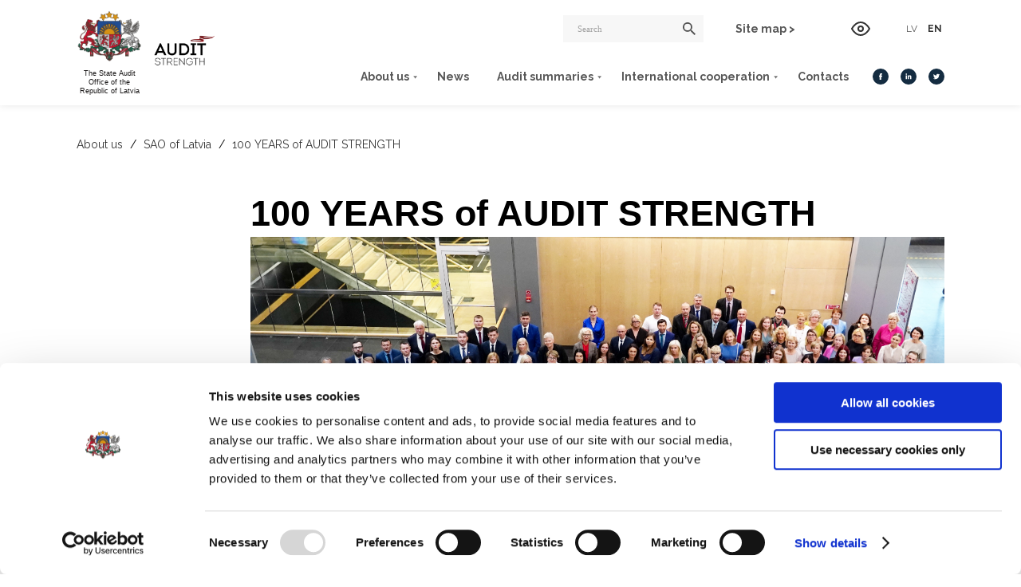

--- FILE ---
content_type: text/html; charset=UTF-8
request_url: https://www.lrvk.gov.lv/en/about-us/sao-of-latvia/100-years-of-audit-strength
body_size: 6495
content:
<!DOCTYPE html>
<html lang="en" class=" ">
<head>
    <script id="Cookiebot" src="https://consent.cookiebot.com/uc.js" data-culture="EN" data-cbid="a34e780b-2516-4bae-8f35-2e0e246a4eec" data-blockingmode="auto" type="text/javascript"></script>
    <!-- Global site tag (gtag.js) - Google Analytics -->
    <script async src="https://www.googletagmanager.com/gtag/js?id=UA-13016595-1"></script>
    <script>
      window.dataLayer = window.dataLayer || [];
      function gtag(){dataLayer.push(arguments);}
      gtag('js', new Date());

      gtag('config', 'UA-13016595-1');
    </script>
    <script type="text/javascript">
        (function(c,l,a,r,i,t,y){
            c[a]=c[a]||function(){(c[a].q=c[a].q||[]).push(arguments)};
            t=l.createElement(r);t.async=1;t.src="https://www.clarity.ms/tag/"+i;
            y=l.getElementsByTagName(r)[0];y.parentNode.insertBefore(t,y);
        })(window, document, "clarity", "script", "jxjgvekate");
    </script>
    <meta charset="UTF-8">
    <meta http-equiv="X-UA-Compatible" content="IE=edge">
    <meta name="viewport" content="width=device-width, initial-scale=1">
                <title>100 YEARS of AUDIT STRENGTH | Valsts Kontrole</title>
        <meta property="og:title" content="100 YEARS of AUDIT STRENGTH | Valsts Kontrole">
        <meta property="og:image" content="/dist/og_logo.png">

    <meta name="csrf-param" content="_csrf-vk-frontend">
<meta name="csrf-token" content="YgO_sjKnQkQzHlmZ4iQaNmpIk77_DCJQ3S_csPcpY0YwNMmGdOMaIEMtP_rPQXZMLwLDyrR6WCqLZ67WnloEIA==">

<link href="/dist/app.css?v=1722838039" rel="stylesheet">    <link href="https://fonts.googleapis.com/css2?family=Raleway:wght@400;600;700&display=swap&subset=latin-ext" rel="stylesheet">
    <link rel="apple-touch-icon" sizes="180x180" href="/dist/apple-touch-icon.png">
    <link rel="icon" type="image/png" sizes="32x32" href="/dist/favicon-32x32.png">
    <link rel="icon" type="image/png" sizes="16x16" href="/dist/favicon-16x16.png">
    <link rel="shortcut icon" type="image/x-icon" href="/dist/favicon.ico"/>
    <meta name="theme-color" content="#ffffff">
</head>
<body class="en">
<div class="site-wrap">
        <header class="site-header">
    <div class="top-header">
        <div class="container">
            <div class="left-side">
                <a href="/en" class="logo-wrap">
                    <span class="logo">
                        <img src="/dist/lrvk-logo.png" alt="Latvijas Republikas Valsts kontroles logo">
                    </span>
                    <div class="logo-text">The State Audit Office of the Republic of Latvia</div>
                </a>
                <a href="/en/about-us/sao-of-latvia/100-years-of-audit-strength" class="logo-100">
                    <img src="/dist/logos/logo-eng.png" width="82" height="40" alt="100 gadi kontrolspēka">
                </a>
            </div>
            <div class="burger open">
                <p class="title">Menu</p>
                <div class="icon"></div>
            </div>
            <div class="burger close">
                <p class="title">Close</p>
                <div class="icon"></div>
            </div>
            <div class="right-side">
                <div class="top">
                    <form class="search">
                        <input type="text" aria-label="Search" placeholder="Search">
                        <button type="submit" aria-label="Search"></button>
                    </form>
                    <div class="links">
                                                <a href="/en/about-us/site-tree">Site map ></a>
                        <a href=""></a>
                    </div>
                    <a href="#" class="accessibility">
                        <div class="icon">
                            <svg>
                                <use xlink:href="/dist/svg-sprites/icons.svg#sprite-eye"></use>
                            </svg>
                        </div>
                        <div class="dropdown">
                            <div class="header-accessibility">
    <div class="button-wrapper font">
        <button data-value="100">100%</button>
        <button data-value="150">150%</button>
        <button data-value="200">200%</button>
    </div>
    <div class="button-wrapper color">
        <button class="normal" data-value="normal" aria-label="normal">
            <svg>
                <use xlink:href="/dist/svg-sprites/icons.svg#sprite-eye"></use>
            </svg>
        </button>
        <button class="black-white" data-value="black-white" aria-label="black-white">
            <svg>
                <use xlink:href="/dist/svg-sprites/icons.svg#sprite-eye"></use>
            </svg>
        </button>
        <button class="yellow-black" data-value="yellow-black" aria-label="yellow-black">
            <svg>
                <use xlink:href="/dist/svg-sprites/icons.svg#sprite-eye"></use>
            </svg>
        </button>
        <button class="black-yellow" data-value="black-yellow" aria-label="black-yellow">
            <svg>
                <use xlink:href="/dist/svg-sprites/icons.svg#sprite-eye"></use>
            </svg>
        </button>
    </div>
</div>                        </div>
                    </a>
                    <div class="languages">
                                                    <a href="/lv">
                                <span class="">lv</span>
                            </a>
                                                    <a href="/en">
                                <span class="selected">en</span>
                            </a>
                                            </div>
                </div>
                <nav class="menu">
                    <ul>
                                                                                    <li class="has-menu">
                                    <a href="/en/about-us"
                                       class=""
                                       data-name="about-us"                                    >
                                        About us                                    </a>
                                                                            <div class="mobile-dropdown">
                                                                                                                                                <div class="block">
    <div class="title">
                    SAO of Latvia            </div>
    <div class="links">
                                    <a href="/en/about-us/sao-of-latvia/about-sao-of-latvia" class="more">About SAO of Latvia&nbsp;></a>
                                                <a href="/en/about-us/sao-of-latvia/100-years-of-audit-strength" class="more">100 YEARS of AUDIT STRENGTH&nbsp;></a>
                                                <a href="/en/about-us/sao-of-latvia/structure" class="more">Structure&nbsp;></a>
                                                <a href="/en/about-us/sao-of-latvia/strategy" class="more">Strategy&nbsp;></a>
                                                <a href="/en/about-us/sao-of-latvia/annual-reports" class="more">Annual reports&nbsp;></a>
                                                <a href="/en/about-us/sao-of-latvia/eu-funded-projects" class="more">EU funded projects&nbsp;></a>
                        </div>
</div>                                                                                                                                                                                                <div class="block">
    <div class="title">
                    Legal framework            </div>
    <div class="links">
                                    <a href="/en/about-us/legal-framework/the-constitution-of-the-republic-of-latvia" class="more">The Constitution of the Republic of Latvia&nbsp;></a>
                                                <a href="/en/about-us/legal-framework/state-audit-office-law" class="more">State Audit Office Law&nbsp;></a>
                                                <a href="/en/about-us/legal-framework/law-on-audit-services" class="more">Law on Audit Services &nbsp;></a>
                                                <a href="/en/about-us/legal-framework/auditing-standards" class="more">Auditing Standards&nbsp;></a>
                        </div>
</div>                                                                                                                                                                                                                                                                                                                                                                                                                                                                                                                    </div>
                                        <div class="dropdown-menu about-us">
                                            <div class="container">
                                                                                                                                                                                                                        <div class="block">
    <div class="title">
                    SAO of Latvia            </div>
    <div class="links">
                                    <a href="/en/about-us/sao-of-latvia/about-sao-of-latvia" class="more">About SAO of Latvia&nbsp;></a>
                                                <a href="/en/about-us/sao-of-latvia/100-years-of-audit-strength" class="more">100 YEARS of AUDIT STRENGTH&nbsp;></a>
                                                <a href="/en/about-us/sao-of-latvia/structure" class="more">Structure&nbsp;></a>
                                                <a href="/en/about-us/sao-of-latvia/strategy" class="more">Strategy&nbsp;></a>
                                                <a href="/en/about-us/sao-of-latvia/annual-reports" class="more">Annual reports&nbsp;></a>
                                                <a href="/en/about-us/sao-of-latvia/eu-funded-projects" class="more">EU funded projects&nbsp;></a>
                        </div>
</div>                                                                                                                                                                                                                                <div class="block">
    <div class="title">
                    Legal framework            </div>
    <div class="links">
                                    <a href="/en/about-us/legal-framework/the-constitution-of-the-republic-of-latvia" class="more">The Constitution of the Republic of Latvia&nbsp;></a>
                                                <a href="/en/about-us/legal-framework/state-audit-office-law" class="more">State Audit Office Law&nbsp;></a>
                                                <a href="/en/about-us/legal-framework/law-on-audit-services" class="more">Law on Audit Services &nbsp;></a>
                                                <a href="/en/about-us/legal-framework/auditing-standards" class="more">Auditing Standards&nbsp;></a>
                        </div>
</div>                                                                                                                                                                                                                                                                                                                                                                                                                                                                                                                                                                                                                                                        </div>
                                        </div>
                                                                    </li>
                                                                                                                <li >
                                    <a href="/en/news"
                                       class=""
                                                                           >
                                        News                                    </a>
                                                                    </li>
                                                                                                                <li class="has-menu">
                                    <a href="/en/audit-summaries"
                                       class=""
                                       data-name="audit-summaries"                                    >
                                        Audit summaries                                    </a>
                                                                            <div class="mobile-dropdown">
                                                                                                                                                <div class="block">
    <div class="title">
                    Audit summaries            </div>
    <div class="links">
                                    <a href="/en/audit-summaries/audit-summaries/completed-audits" class="more">Completed audits&nbsp;></a>
                                                <a href="/en/audit-summaries/audit-summaries/we-are-currently-auditing" class="more">We are currently auditing&nbsp;></a>
                                                <a href="/en/audit-summaries/audit-summaries/risk-assessment-and-determination-of-audit-topics" class="more">Risk Assessment and Determination of Audit Topics &nbsp;></a>
                        </div>
</div>                                                                                                                                    </div>
                                        <div class="dropdown-menu audit-summaries">
                                            <div class="container">
                                                                                                                                                                                                                        <div class="block">
    <div class="title">
                    Audit summaries            </div>
    <div class="links">
                                    <a href="/en/audit-summaries/audit-summaries/completed-audits" class="more">Completed audits&nbsp;></a>
                                                <a href="/en/audit-summaries/audit-summaries/we-are-currently-auditing" class="more">We are currently auditing&nbsp;></a>
                                                <a href="/en/audit-summaries/audit-summaries/risk-assessment-and-determination-of-audit-topics" class="more">Risk Assessment and Determination of Audit Topics &nbsp;></a>
                        </div>
</div>                                                                                                                                                                                                        </div>
                                        </div>
                                                                    </li>
                                                                                                                <li class="has-menu">
                                    <a href="/en/international-cooperation"
                                       class=""
                                       data-name="international-cooperation"                                    >
                                        International cooperation                                    </a>
                                                                            <div class="mobile-dropdown">
                                                                                                                                                <div class="block">
    <div class="title">
                    International cooperation            </div>
    <div class="links">
                                    <a href="/en/international-cooperation/international-cooperation/international-cooperation-concept" class="more">International cooperation concept&nbsp;></a>
                                                <a href="/en/international-cooperation/international-cooperation/governance-structures-of-international-organizations" class="more">Governance structures of international organizations&nbsp;></a>
                                                <a href="/en/international-cooperation/international-cooperation/auditing-international-organizations" class="more">Auditing international organizations&nbsp;></a>
                                                <a href="/en/international-cooperation/international-cooperation/international-working-groups" class="more">International working groups &nbsp;></a>
                                                <a href="/en/international-cooperation/international-cooperation/advisory-support-to-other-sais" class="more">Advisory support to other SAIs &nbsp;></a>
                        </div>
</div>                                                                                                                                    </div>
                                        <div class="dropdown-menu international-cooperation">
                                            <div class="container">
                                                                                                                                                                                                                        <div class="block">
    <div class="title">
                    International cooperation            </div>
    <div class="links">
                                    <a href="/en/international-cooperation/international-cooperation/international-cooperation-concept" class="more">International cooperation concept&nbsp;></a>
                                                <a href="/en/international-cooperation/international-cooperation/governance-structures-of-international-organizations" class="more">Governance structures of international organizations&nbsp;></a>
                                                <a href="/en/international-cooperation/international-cooperation/auditing-international-organizations" class="more">Auditing international organizations&nbsp;></a>
                                                <a href="/en/international-cooperation/international-cooperation/international-working-groups" class="more">International working groups &nbsp;></a>
                                                <a href="/en/international-cooperation/international-cooperation/advisory-support-to-other-sais" class="more">Advisory support to other SAIs &nbsp;></a>
                        </div>
</div>                                                                                                                                                                                                        </div>
                                        </div>
                                                                    </li>
                                                                                                                                                                    <li >
                                    <a href="/en/contacts"
                                       class=""
                                                                           >
                                        Contacts                                    </a>
                                                                    </li>
                                                                        </ul>
                    <div class="socials">
                                                    <a href="https://www.facebook.com/VKontrole/" aria-label="Facebook" class="icon facebook" target="_blank" rel="noopener">
                                <img src="/dist/logos/facebook.svg"  alt="Facebook logo" />
                            </a>
                                                                            <a href="https://www.linkedin.com/company/latvijas-republikas-valsts-kontrole" aria-label="LinkedIn" class="icon linkedin" target="_blank" rel="noopener">
                                <img alt="Linkedin logo" src="/dist/logos/linkedin.svg">
                            </a>
                                                                            <a href="https://x.com/VKontrole" aria-label="Twitter" class="icon twitter" target="_blank" rel="noopener">
                                <img alt="Twitter logo" src="/dist/logos/twitter.svg" />
                            </a>
                                            </div>
                </nav>
            </div>
        </div>
    </div>
</header>    
    <main>
    <section class="breadcrumbs">
        <div class="container">
            <div class="breadcrumbs">
            <a href="/en/about-us">About us</a>
                    <span class="divider">/</span>
                    <a href="/en/about-us/sao-of-latvia">SAO of Latvia</a>
                    <span class="divider">/</span>
                    <a href="/en/about-us/sao-of-latvia/100-years-of-audit-strength">100 YEARS of AUDIT STRENGTH</a>
            </div>        </div>
    </section>
    <div class="container">
      <div class="html-wrap">
          <div class="menu">
                        </div>
          <div class="content">
            <h1>100 YEARS of AUDIT STRENGTH</h1>
              <p style="text-align:justify"><img alt="" src="/uploads/files/Aktualitates/ValstsKontrolesKomanda.JPG" /></p>

<p style="text-align:justify"><strong>16 August of this year marked the centenary of the State Audit Office of the Republic of Latvia. With the adoption of the State Audit Law, the State Audit Office of Latvia from a formal&nbsp;<em>de facto</em>&nbsp;institution founded on 2 December 1918 became a&nbsp;<em>de iure</em>&nbsp;independent, collegial supreme audit institution of the Republic of Latvia.</strong></p>

<p style="text-align:justify">On the occasion of the centenary, the State Audit Office of the Republic of Latvia introduced the notion of AUDIT STRENGTH and organized a conference on 16 August 2023 with the intention to look back on the foundation and essential &ldquo;turning points&rdquo; in the history of the State Audit Office and the Republic of Latvia with the aim to evaluate SAI Latvia&rsquo;s contribution to the overall growth of the country, based upon which a short film was launched on the important role of Supreme Audit Institutions and their impact on society.</p>

<p style="text-align:justify">&nbsp;</p>

<p><iframe frameborder="0" height="315" src="https://www.youtube.com/embed/rNNzw7Jr9jE?si=75Xay7BT_YpkEPtf" title="YouTube video player" width="560"></iframe></p>

<p style="text-align:justify"><strong><a href="https://eur01.safelinks.protection.outlook.com/?url=https%3A%2F%2Fwww.youtube.com%2Fwatch%3Fv%3DrNNzw7Jr9jE%26t%3D16s&amp;data=05%7C01%7Cwebmaster.eurosai%40tcu.es%7Cd31f8850b36e4dbf38f308dbe52715d1%7C64cbc688ed374842a37b8981734a1fb9%7C1%7C0%7C638355728261435582%7CUnknown%7CTWFpbGZsb3d8eyJWIjoiMC4wLjAwMDAiLCJQIjoiV2luMzIiLCJBTiI6Ik1haWwiLCJXVCI6Mn0%3D%7C3000%7C%7C%7C&amp;sdata=Vrd%2BxzdNR6yNuthQMjq%2Bzxpo1n53C1iITINu4k8FMWg%3D&amp;reserved=0" target="_blank">Film on the State Audit Office of Latvia</a></strong></p>

<p style="text-align:justify">On this occasion, the President of the Republic of Latvia Mr Edgars Rinkēvičs stressed the important role of SAI Latvia indicating that its establishment as an independent supreme audit institution was a sign of the commitment of a responsible state willing to overview the legality and efficiency of its public spending.</p>

<p style="text-align:justify">The President of EUROSAI, Mr Miloslav Kala, Auditor General of the Czech Republic stressed the significant involvement of the State Audit Office of the Republic of Latvia on the international scale contributing to SAIs cooperation with different stakeholders within the EUROSAI Governing Board portfolio.</p>

<p style="text-align:justify">A pre-conference discussion among Supreme Audit Institution representatives was held to exchange opinions and best practices on stakeholder engagement in the audit process. This discussion focused on the importance of cooperation with different stakeholders in order to achieve common objectives.</p>

<p style="text-align:justify">In the discussion, Auditor Generals and representatives of EUROSAI members from the Czech Republic, Estonia, Georgia, Israel, Lithuania, Moldova, Poland and Latvia exchanged views and shared different examples from their experience.</p>

<p style="text-align:justify">SAIs recognize challenges and risks on the engagement of different stakeholders in audit processes. These concern both the necessity to maintain our independence and to provide an objective, external view on the effectiveness, efficiency and economy of the use of public funds. There were several key stakeholders discussed &ndash; such as the Parliament, media, the general public and others.</p>

<p style="text-align:justify">&nbsp;</p>
<iframe width="560" height="315" src="https://www.youtube.com/embed/GcEYDQGm-rA?si=rEtjkP5K55E1EPP6" title="YouTube video player" frameborder="0" allow="accelerometer; autoplay; clipboard-write; encrypted-media; gyroscope; picture-in-picture; web-share" allowfullscreen></iframe>

<p style="text-align:justify"><a href="https://eur01.safelinks.protection.outlook.com/?url=https%3A%2F%2Fwww.youtube.com%2Fwatch%3Fv%3DGcEYDQGm-rA%26t%3D1109s&amp;data=05%7C01%7Cwebmaster.eurosai%40tcu.es%7Cd31f8850b36e4dbf38f308dbe52715d1%7C64cbc688ed374842a37b8981734a1fb9%7C1%7C0%7C638355728261435582%7CUnknown%7CTWFpbGZsb3d8eyJWIjoiMC4wLjAwMDAiLCJQIjoiV2luMzIiLCJBTiI6Ik1haWwiLCJXVCI6Mn0%3D%7C3000%7C%7C%7C&amp;sdata=VqOZFP8g2yngq0Jo4cCinhNvUU%2BpCArBA3jhmcuPx34%3D&amp;reserved=0" target="_blank"><strong>Pre-confererence discussion</strong></a></p>
          </div>
      </div>
    </div>
</main>

    <script src="/dist/app.js?v=1712907533" data-cookieconsent="ignore"></script>    <footer class="site-footer">
    <div class="container">
        <div class="top-wrap">
            <div class="table-of-content">
    <p class="title">Links</p>
    <div class="links">
                <a href="https://www.lrvk.gov.lv/en/about-us/privacy-policy">Privacy Policy ></a>
        <a href="/en/about-us/site-tree">Site map ></a>
        <a href="">Piekļūstamības paziņojums</a>
    </div>
    <div class="follow-us">
        <p class="title">Follow us</p>
        <div class="socials">
                            <a href="https://www.facebook.com/VKontrole/" aria-label="Facebook" class="icon facebook" target="_blank" rel="noopener">
                    <img src="/dist/logos/facebook.svg"  alt="Facebook logo" />
                </a>
                                        <a href="https://x.com/VKontrole" aria-label="Twitter" class="icon twitter" target="_blank" rel="noopener">
                    <img alt="Twitter logo" src="/dist/logos/twitter.svg" />
                </a>
                                        <a href="https://www.instagram.com/valsts.kontrole/" aria-label="Instagram" class="icon instagram" target="_blank"
                   rel="noopener">
                    <img alt="Instagram logo" src="/dist/logos/instagram.svg">
                </a>
                                        <a href="https://www.youtube.com/channel/UC2TJ8cs3avjo-XRZa7ZqIdA" aria-label="Youtube" class="icon youtube" target="_blank" rel="noopener">
                    <img alt="Youtube logo" src="/dist/logos/youtube.svg">
                </a>
                                        <a href="https://www.linkedin.com/company/latvijas-republikas-valsts-kontrole" aria-label="LinkedIn" class="icon linkedin" target="_blank" rel="noopener">
                    <img alt="Linkedin logo" src="/dist/logos/linkedin.svg">
                </a>
                                </div>
    </div>
</div>            <div class="contacts">
    <p class="title">Contacts</p>
    <div class="links">
        <p><strong>Skanstes iela 50, Rīga, LV-1013<br />
+371 23282272<br />
pasts@lrvk.gov.lv</strong></p>
    </div>
</div>            <div class="contact-us">
                                    <div>
                        <a class="more" href="https://www.trauksmescelejs.lv/">
                            <span>Whistle-blower reports</span>
                        </a>
                    </div>
                                                <a target="_blank" class="image"
                   href="https://www.latvija.lv/lv/Eaddress/write?address=_DEFAULT@90000031917">
                    <img src="/dist/text-us.jpg" alt="Raksti mums">
                </a>
            </div>
        </div>
    </div>
</footer></div>


<script>
  (function () {
    var cx = '014806342463534566432:xjnez67xu0e';
    var gcse = document.createElement('script');
    gcse.type = 'text/javascript';
    gcse.async = true;
    gcse.src = (document.location.protocol == 'https:' ? 'https:' : 'http:') +
      '//www.google.com/cse/cse.js?cx=' + cx;
    var s = document.getElementsByTagName('script')[0];
    s.parentNode.insertBefore(gcse, s);
  })();
</script>
<div class="search-google">
    <gcse:search></gcse:search>
</div>

<input type="hidden" class="twitter-text" value="Tweet">
</body>
</html>


--- FILE ---
content_type: text/css
request_url: https://www.lrvk.gov.lv/dist/app.css?v=1722838039
body_size: 180475
content:
.flatpickr-calendar{-webkit-animation:none;animation:none;background:transparent;background:#fff;border:0;border-radius:5px;-webkit-box-shadow:1px 0 0 #e6e6e6,-1px 0 0 #e6e6e6,0 1px 0 #e6e6e6,0 -1px 0 #e6e6e6,0 3px 13px rgba(0,0,0,.08);box-shadow:1px 0 0 #e6e6e6,-1px 0 0 #e6e6e6,0 1px 0 #e6e6e6,0 -1px 0 #e6e6e6,0 3px 13px rgba(0,0,0,.08);-webkit-box-sizing:border-box;box-sizing:border-box;direction:ltr;display:none;font-size:14px;line-height:24px;opacity:0;padding:0;position:absolute;text-align:center;-ms-touch-action:manipulation;touch-action:manipulation;visibility:hidden;width:307.875px}.flatpickr-calendar.inline,.flatpickr-calendar.open{max-height:640px;opacity:1;visibility:visible}.flatpickr-calendar.open{display:inline-block;z-index:99999}.flatpickr-calendar.animate.open{-webkit-animation:fpFadeInDown .3s cubic-bezier(.23,1,.32,1);animation:fpFadeInDown .3s cubic-bezier(.23,1,.32,1)}.flatpickr-calendar.inline{display:block;position:relative;top:2px}.flatpickr-calendar.static{position:absolute;top:calc(100% + 2px)}.flatpickr-calendar.static.open{display:block;z-index:999}.flatpickr-calendar.multiMonth .flatpickr-days .dayContainer:nth-child(n+1) .flatpickr-day.inRange:nth-child(7n+7){-webkit-box-shadow:none!important;box-shadow:none!important}.flatpickr-calendar.multiMonth .flatpickr-days .dayContainer:nth-child(n+2) .flatpickr-day.inRange:nth-child(7n+1){-webkit-box-shadow:-2px 0 0 #e6e6e6,5px 0 0 #e6e6e6;box-shadow:-2px 0 0 #e6e6e6,5px 0 0 #e6e6e6}.flatpickr-calendar .hasTime .dayContainer,.flatpickr-calendar .hasWeeks .dayContainer{border-bottom:0;border-bottom-left-radius:0;border-bottom-right-radius:0}.flatpickr-calendar .hasWeeks .dayContainer{border-left:0}.flatpickr-calendar.hasTime .flatpickr-time{border-top:1px solid #e6e6e6;height:40px}.flatpickr-calendar.noCalendar.hasTime .flatpickr-time{height:auto}.flatpickr-calendar:after,.flatpickr-calendar:before{border:solid transparent;content:"";display:block;height:0;left:22px;pointer-events:none;position:absolute;width:0}.flatpickr-calendar.arrowRight:after,.flatpickr-calendar.arrowRight:before,.flatpickr-calendar.rightMost:after,.flatpickr-calendar.rightMost:before{left:auto;right:22px}.flatpickr-calendar.arrowCenter:after,.flatpickr-calendar.arrowCenter:before{left:50%;right:50%}.flatpickr-calendar:before{border-width:5px;margin:0 -5px}.flatpickr-calendar:after{border-width:4px;margin:0 -4px}.flatpickr-calendar.arrowTop:after,.flatpickr-calendar.arrowTop:before{bottom:100%}.flatpickr-calendar.arrowTop:before{border-bottom-color:#e6e6e6}.flatpickr-calendar.arrowTop:after{border-bottom-color:#fff}.flatpickr-calendar.arrowBottom:after,.flatpickr-calendar.arrowBottom:before{top:100%}.flatpickr-calendar.arrowBottom:before{border-top-color:#e6e6e6}.flatpickr-calendar.arrowBottom:after{border-top-color:#fff}.flatpickr-calendar:focus{outline:0}.flatpickr-wrapper{display:inline-block;position:relative}.flatpickr-months{display:-webkit-box;display:-webkit-flex;display:-ms-flexbox;display:flex}.flatpickr-months .flatpickr-month{-webkit-box-flex:1;background:transparent;-webkit-flex:1;-ms-flex:1;flex:1;line-height:1;overflow:hidden;position:relative;text-align:center}.flatpickr-months .flatpickr-month,.flatpickr-months .flatpickr-next-month,.flatpickr-months .flatpickr-prev-month{fill:rgba(0,0,0,.9);color:rgba(0,0,0,.9);height:34px;-webkit-user-select:none;-moz-user-select:none;-ms-user-select:none;user-select:none}.flatpickr-months .flatpickr-next-month,.flatpickr-months .flatpickr-prev-month{cursor:pointer;padding:10px;position:absolute;text-decoration:none;top:0;z-index:3}.flatpickr-months .flatpickr-next-month.flatpickr-disabled,.flatpickr-months .flatpickr-prev-month.flatpickr-disabled{display:none}.flatpickr-months .flatpickr-next-month i,.flatpickr-months .flatpickr-prev-month i{position:relative}.flatpickr-months .flatpickr-next-month.flatpickr-prev-month,.flatpickr-months .flatpickr-prev-month.flatpickr-prev-month{left:0}.flatpickr-months .flatpickr-next-month.flatpickr-next-month,.flatpickr-months .flatpickr-prev-month.flatpickr-next-month{right:0}.flatpickr-months .flatpickr-next-month:hover,.flatpickr-months .flatpickr-prev-month:hover{color:#959ea9}.flatpickr-months .flatpickr-next-month:hover svg,.flatpickr-months .flatpickr-prev-month:hover svg{fill:#f64747}.flatpickr-months .flatpickr-next-month svg,.flatpickr-months .flatpickr-prev-month svg{height:14px;width:14px}.flatpickr-months .flatpickr-next-month svg path,.flatpickr-months .flatpickr-prev-month svg path{fill:inherit;-webkit-transition:fill .1s;transition:fill .1s}.numInputWrapper{height:auto;position:relative}.numInputWrapper input,.numInputWrapper span{display:inline-block}.numInputWrapper input{width:100%}.numInputWrapper input::-ms-clear{display:none}.numInputWrapper input::-webkit-inner-spin-button,.numInputWrapper input::-webkit-outer-spin-button{-webkit-appearance:none;margin:0}.numInputWrapper span{border:1px solid rgba(57,57,57,.15);-webkit-box-sizing:border-box;box-sizing:border-box;cursor:pointer;height:50%;line-height:50%;opacity:0;padding:0 4px 0 2px;position:absolute;right:0;width:14px}.numInputWrapper span:hover{background:rgba(0,0,0,.1)}.numInputWrapper span:active{background:rgba(0,0,0,.2)}.numInputWrapper span:after{content:"";display:block;position:absolute}.numInputWrapper span.arrowUp{border-bottom:0;top:0}.numInputWrapper span.arrowUp:after{border-bottom:4px solid rgba(57,57,57,.6);border-left:4px solid transparent;border-right:4px solid transparent;top:26%}.numInputWrapper span.arrowDown{top:50%}.numInputWrapper span.arrowDown:after{border-left:4px solid transparent;border-right:4px solid transparent;border-top:4px solid rgba(57,57,57,.6);top:40%}.numInputWrapper span svg{height:auto;width:inherit}.numInputWrapper span svg path{fill:rgba(0,0,0,.5)}.numInputWrapper:hover{background:rgba(0,0,0,.05)}.numInputWrapper:hover span{opacity:1}.flatpickr-current-month{color:inherit;display:inline-block;font-size:135%;font-weight:300;height:34px;left:12.5%;line-height:inherit;line-height:1;padding:7.48px 0 0;position:absolute;text-align:center;-webkit-transform:translateZ(0);transform:translateZ(0);width:75%}.flatpickr-current-month span.cur-month{color:inherit;display:inline-block;font-family:inherit;font-weight:700;margin-left:.5ch;padding:0}.flatpickr-current-month span.cur-month:hover{background:rgba(0,0,0,.05)}.flatpickr-current-month .numInputWrapper{display:inline-block;width:6ch;width:7ch\0}.flatpickr-current-month .numInputWrapper span.arrowUp:after{border-bottom-color:rgba(0,0,0,.9)}.flatpickr-current-month .numInputWrapper span.arrowDown:after{border-top-color:rgba(0,0,0,.9)}.flatpickr-current-month input.cur-year{-webkit-appearance:textfield;-moz-appearance:textfield;appearance:textfield;background:transparent;border:0;border-radius:0;-webkit-box-sizing:border-box;box-sizing:border-box;color:inherit;cursor:text;display:inline-block;font-family:inherit;font-size:inherit;font-weight:300;height:auto;line-height:inherit;margin:0;padding:0 0 0 .5ch;vertical-align:initial}.flatpickr-current-month input.cur-year:focus{outline:0}.flatpickr-current-month input.cur-year[disabled],.flatpickr-current-month input.cur-year[disabled]:hover{background:transparent;color:rgba(0,0,0,.5);font-size:100%;pointer-events:none}.flatpickr-current-month .flatpickr-monthDropdown-months{appearance:menulist;-webkit-appearance:menulist;-moz-appearance:menulist;background:transparent;border:none;border-radius:0;box-sizing:border-box;-webkit-box-sizing:border-box;color:inherit;cursor:pointer;font-family:inherit;font-size:inherit;font-weight:300;height:auto;line-height:inherit;margin:-1px 0 0;outline:none;padding:0 0 0 .5ch;position:relative;vertical-align:initial;width:auto}.flatpickr-current-month .flatpickr-monthDropdown-months:active,.flatpickr-current-month .flatpickr-monthDropdown-months:focus{outline:none}.flatpickr-current-month .flatpickr-monthDropdown-months:hover{background:rgba(0,0,0,.05)}.flatpickr-current-month .flatpickr-monthDropdown-months .flatpickr-monthDropdown-month{background-color:transparent;outline:none;padding:0}.flatpickr-weekdays{-webkit-box-align:center;-ms-flex-align:center;-webkit-align-items:center;align-items:center;background:transparent;height:28px;overflow:hidden;text-align:center;width:100%}.flatpickr-weekdays,.flatpickr-weekdays .flatpickr-weekdaycontainer{display:-webkit-box;display:-webkit-flex;display:-ms-flexbox;display:flex}.flatpickr-weekdays .flatpickr-weekdaycontainer,span.flatpickr-weekday{-webkit-box-flex:1;-webkit-flex:1;-ms-flex:1;flex:1}span.flatpickr-weekday{background:transparent;color:rgba(0,0,0,.54);cursor:default;display:block;font-size:90%;font-weight:bolder;line-height:1;margin:0;text-align:center}.dayContainer,.flatpickr-weeks{padding:1px 0 0}.flatpickr-days{-webkit-box-align:start;-ms-flex-align:start;-webkit-align-items:flex-start;align-items:flex-start;display:-webkit-box;display:-webkit-flex;display:-ms-flexbox;display:flex;overflow:hidden;position:relative;width:307.875px}.flatpickr-days:focus{outline:0}.dayContainer{-ms-flex-pack:justify;-webkit-box-sizing:border-box;box-sizing:border-box;display:inline-block;display:-ms-flexbox;display:-webkit-box;display:-webkit-flex;display:flex;-webkit-flex-wrap:wrap;flex-wrap:wrap;-ms-flex-wrap:wrap;-webkit-justify-content:space-around;justify-content:space-around;max-width:307.875px;min-width:307.875px;opacity:1;outline:0;padding:0;text-align:left;-webkit-transform:translateZ(0);transform:translateZ(0);width:307.875px}.dayContainer+.dayContainer{-webkit-box-shadow:-1px 0 0 #e6e6e6;box-shadow:-1px 0 0 #e6e6e6}.flatpickr-day{-ms-flex-preferred-size:14.2857143%;-webkit-box-pack:center;-ms-flex-pack:center;background:none;border:1px solid transparent;border-radius:150px;-webkit-box-sizing:border-box;box-sizing:border-box;color:#393939;cursor:pointer;display:inline-block;-webkit-flex-basis:14.2857143%;flex-basis:14.2857143%;font-weight:400;height:39px;-webkit-justify-content:center;justify-content:center;line-height:39px;margin:0;max-width:39px;position:relative;text-align:center;width:14.2857143%}.flatpickr-day.inRange,.flatpickr-day.nextMonthDay.inRange,.flatpickr-day.nextMonthDay.today.inRange,.flatpickr-day.nextMonthDay:focus,.flatpickr-day.nextMonthDay:hover,.flatpickr-day.prevMonthDay.inRange,.flatpickr-day.prevMonthDay.today.inRange,.flatpickr-day.prevMonthDay:focus,.flatpickr-day.prevMonthDay:hover,.flatpickr-day.today.inRange,.flatpickr-day:focus,.flatpickr-day:hover{background:#e6e6e6;border-color:#e6e6e6;cursor:pointer;outline:0}.flatpickr-day.today{border-color:#959ea9}.flatpickr-day.today:focus,.flatpickr-day.today:hover{background:#959ea9;border-color:#959ea9;color:#fff}.flatpickr-day.endRange,.flatpickr-day.endRange.inRange,.flatpickr-day.endRange.nextMonthDay,.flatpickr-day.endRange.prevMonthDay,.flatpickr-day.endRange:focus,.flatpickr-day.endRange:hover,.flatpickr-day.selected,.flatpickr-day.selected.inRange,.flatpickr-day.selected.nextMonthDay,.flatpickr-day.selected.prevMonthDay,.flatpickr-day.selected:focus,.flatpickr-day.selected:hover,.flatpickr-day.startRange,.flatpickr-day.startRange.inRange,.flatpickr-day.startRange.nextMonthDay,.flatpickr-day.startRange.prevMonthDay,.flatpickr-day.startRange:focus,.flatpickr-day.startRange:hover{background:#569ff7;border-color:#569ff7;-webkit-box-shadow:none;box-shadow:none;color:#fff}.flatpickr-day.endRange.startRange,.flatpickr-day.selected.startRange,.flatpickr-day.startRange.startRange{border-radius:50px 0 0 50px}.flatpickr-day.endRange.endRange,.flatpickr-day.selected.endRange,.flatpickr-day.startRange.endRange{border-radius:0 50px 50px 0}.flatpickr-day.endRange.startRange+.endRange:not(:nth-child(7n+1)),.flatpickr-day.selected.startRange+.endRange:not(:nth-child(7n+1)),.flatpickr-day.startRange.startRange+.endRange:not(:nth-child(7n+1)){-webkit-box-shadow:-10px 0 0 #569ff7;box-shadow:-10px 0 0 #569ff7}.flatpickr-day.endRange.startRange.endRange,.flatpickr-day.selected.startRange.endRange,.flatpickr-day.startRange.startRange.endRange{border-radius:50px}.flatpickr-day.inRange{border-radius:0;-webkit-box-shadow:-5px 0 0 #e6e6e6,5px 0 0 #e6e6e6;box-shadow:-5px 0 0 #e6e6e6,5px 0 0 #e6e6e6}.flatpickr-day.flatpickr-disabled,.flatpickr-day.flatpickr-disabled:hover,.flatpickr-day.nextMonthDay,.flatpickr-day.notAllowed,.flatpickr-day.notAllowed.nextMonthDay,.flatpickr-day.notAllowed.prevMonthDay,.flatpickr-day.prevMonthDay{background:transparent;border-color:transparent;color:rgba(57,57,57,.3);cursor:default}.flatpickr-day.flatpickr-disabled,.flatpickr-day.flatpickr-disabled:hover{color:rgba(57,57,57,.1);cursor:not-allowed}.flatpickr-day.week.selected{border-radius:0;-webkit-box-shadow:-5px 0 0 #569ff7,5px 0 0 #569ff7;box-shadow:-5px 0 0 #569ff7,5px 0 0 #569ff7}.flatpickr-day.hidden{visibility:hidden}.rangeMode .flatpickr-day{margin-top:1px}.flatpickr-weekwrapper{float:left}.flatpickr-weekwrapper .flatpickr-weeks{-webkit-box-shadow:1px 0 0 #e6e6e6;box-shadow:1px 0 0 #e6e6e6;padding:0 12px}.flatpickr-weekwrapper .flatpickr-weekday{float:none;line-height:28px;width:100%}.flatpickr-weekwrapper span.flatpickr-day,.flatpickr-weekwrapper span.flatpickr-day:hover{background:transparent;border:none;color:rgba(57,57,57,.3);cursor:default;display:block;max-width:none;width:100%}.flatpickr-innerContainer{display:block;display:-webkit-box;display:-webkit-flex;display:-ms-flexbox;display:flex;overflow:hidden}.flatpickr-innerContainer,.flatpickr-rContainer{-webkit-box-sizing:border-box;box-sizing:border-box}.flatpickr-rContainer{display:inline-block;padding:0}.flatpickr-time{-webkit-box-sizing:border-box;box-sizing:border-box;display:block;display:-webkit-box;display:-webkit-flex;display:-ms-flexbox;display:flex;height:0;line-height:40px;max-height:40px;outline:0;overflow:hidden;text-align:center}.flatpickr-time:after{clear:both;content:"";display:table}.flatpickr-time .numInputWrapper{-webkit-box-flex:1;-webkit-flex:1;-ms-flex:1;flex:1;float:left;height:40px;width:40%}.flatpickr-time .numInputWrapper span.arrowUp:after{border-bottom-color:#393939}.flatpickr-time .numInputWrapper span.arrowDown:after{border-top-color:#393939}.flatpickr-time.hasSeconds .numInputWrapper{width:26%}.flatpickr-time.time24hr .numInputWrapper{width:49%}.flatpickr-time input{-webkit-appearance:textfield;-moz-appearance:textfield;appearance:textfield;background:transparent;border:0;border-radius:0;-webkit-box-shadow:none;box-shadow:none;-webkit-box-sizing:border-box;box-sizing:border-box;color:#393939;font-size:14px;height:inherit;line-height:inherit;margin:0;padding:0;position:relative;text-align:center}.flatpickr-time input.flatpickr-hour{font-weight:700}.flatpickr-time input.flatpickr-minute,.flatpickr-time input.flatpickr-second{font-weight:400}.flatpickr-time input:focus{border:0;outline:0}.flatpickr-time .flatpickr-am-pm,.flatpickr-time .flatpickr-time-separator{-ms-flex-item-align:center;-webkit-align-self:center;align-self:center;color:#393939;float:left;font-weight:700;height:inherit;line-height:inherit;-webkit-user-select:none;-moz-user-select:none;-ms-user-select:none;user-select:none;width:2%}.flatpickr-time .flatpickr-am-pm{cursor:pointer;font-weight:400;outline:0;text-align:center;width:18%}.flatpickr-time .flatpickr-am-pm:focus,.flatpickr-time .flatpickr-am-pm:hover,.flatpickr-time input:focus,.flatpickr-time input:hover{background:#eee}.flatpickr-input[readonly]{cursor:pointer}@-webkit-keyframes fpFadeInDown{0%{opacity:0;-webkit-transform:translate3d(0,-20px,0);transform:translate3d(0,-20px,0)}to{opacity:1;-webkit-transform:translateZ(0);transform:translateZ(0)}}@keyframes fpFadeInDown{0%{opacity:0;-webkit-transform:translate3d(0,-20px,0);transform:translate3d(0,-20px,0)}to{opacity:1;-webkit-transform:translateZ(0);transform:translateZ(0)}}
/*! normalize.css v8.0.1 | MIT License | github.com/necolas/normalize.css */html{-webkit-text-size-adjust:100%;line-height:1.15}body{margin:0}main{display:block}h1{font-size:2em;margin:.67em 0}hr{box-sizing:content-box;height:0;overflow:visible}pre{font-family:monospace,monospace;font-size:1em}a{background-color:transparent}abbr[title]{border-bottom:none;text-decoration:underline;-webkit-text-decoration:underline dotted;text-decoration:underline dotted}b,strong{font-weight:bolder}code,kbd,samp{font-family:monospace,monospace;font-size:1em}small{font-size:80%}sub,sup{font-size:75%;line-height:0;position:relative;vertical-align:baseline}sub{bottom:-.25em}sup{top:-.5em}img{border-style:none}button,input,optgroup,select,textarea{font-family:inherit;font-size:100%;line-height:1.15;margin:0}button,input{overflow:visible}button,select{text-transform:none}[type=button],[type=reset],[type=submit],button{-webkit-appearance:button}[type=button]::-moz-focus-inner,[type=reset]::-moz-focus-inner,[type=submit]::-moz-focus-inner,button::-moz-focus-inner{border-style:none;padding:0}[type=button]:-moz-focusring,[type=reset]:-moz-focusring,[type=submit]:-moz-focusring,button:-moz-focusring{outline:1px dotted ButtonText}fieldset{padding:.35em .75em .625em}legend{box-sizing:border-box;color:inherit;display:table;max-width:100%;padding:0;white-space:normal}progress{vertical-align:baseline}textarea{overflow:auto}[type=checkbox],[type=radio]{box-sizing:border-box;padding:0}[type=number]::-webkit-inner-spin-button,[type=number]::-webkit-outer-spin-button{height:auto}[type=search]{-webkit-appearance:textfield;outline-offset:-2px}[type=search]::-webkit-search-decoration{-webkit-appearance:none}::-webkit-file-upload-button{-webkit-appearance:button;font:inherit}details{display:block}summary{display:list-item}[hidden],template{display:none}*{box-sizing:border-box}.container{margin:0 auto;max-width:1158px;padding:0 35px}img{height:auto;max-width:100%}main{min-height:calc(100vh - 350px);padding-top:6.4rem}@media (min-width:992px){main{padding-top:12.3rem}}ul{list-style:none;margin:0;padding:0}blockquote{font-size:3rem;font-style:italic;text-align:center}.tweet-button{align-items:center;color:#2eb8c7;display:flex;justify-content:center;text-align:center}.tweet-button:before{background-image:url("data:image/svg+xml;charset=utf-8,%3Csvg xmlns='http://www.w3.org/2000/svg' viewBox='0 0 612 612' xml:space='preserve'%3E%3Cpath d='M612 116.258a250.714 250.714 0 0 1-72.088 19.772c25.929-15.527 45.777-40.155 55.184-69.411-24.322 14.379-51.169 24.82-79.775 30.48-22.907-24.437-55.49-39.658-91.63-39.658-69.334 0-125.551 56.217-125.551 125.513 0 9.828 1.109 19.427 3.251 28.606-104.326-5.24-196.835-55.223-258.75-131.174-10.823 18.51-16.98 40.078-16.98 63.101 0 43.559 22.181 81.993 55.835 104.479a125.556 125.556 0 0 1-56.867-15.756v1.568c0 60.806 43.291 111.554 100.693 123.104-10.517 2.83-21.607 4.398-33.08 4.398-8.107 0-15.947-.803-23.634-2.333 15.985 49.907 62.336 86.199 117.253 87.194-42.947 33.654-97.099 53.655-155.916 53.655-10.134 0-20.116-.612-29.944-1.721 55.567 35.681 121.536 56.485 192.438 56.485 230.948 0 357.188-191.291 357.188-357.188l-.421-16.253c24.666-17.593 46.005-39.697 62.794-64.861z' fill='%23010002'/%3E%3C/svg%3E");background-repeat:no-repeat;content:"";display:block;flex:none;height:15px;margin-right:.5rem;width:15px}a{transition:all .3s ease-in-out}a:hover{color:#2eb8c7}.show{display:block!important}.hide{display:none!important}.flex-show{display:flex!important}.clear-filters{display:none;padding:0}.clear-filters:focus{border:1px solid #fff}.filter-error{bottom:-23px;color:#f03939;font-weight:700;left:0;margin-left:0!important;position:absolute;white-space:nowrap}.html-wrap{display:flex;flex-wrap:wrap;padding-bottom:5rem}.html-wrap ul{line-height:2;list-style:disc;margin-top:1rem;padding-left:3rem}.html-wrap .menu{width:100%}@media (min-width:992px){.html-wrap .menu{padding-right:3rem;width:20%}}.html-wrap .menu .menu-item{margin-bottom:2rem}.html-wrap .menu .menu-item a{line-height:1.4}.html-wrap .content{margin-top:3rem;width:100%}@media (min-width:992px){.html-wrap .content{margin-top:0;width:80%}}.html-wrap h2{margin-bottom:3rem}.error-page{margin:4rem 0}.error-page h1{color:#142c41;font-size:18rem;line-height:1}.search-google form{display:none}.search-google .gsc-control-cse{border:none;margin:0;padding:0}.search-google .gsc-control-cse:after{display:none}html{font-size:62.5%}body{font-family:Raleway,sans-serif;font-size:1.4rem}body.ru{font-family:Arial,sans-serif}a{text-decoration:none}a,h1,h2,h3,h4,p{margin:0}.h1,h1{font-family:PlayfairDisplay,sans-serif;font-size:2.9rem;line-height:1.3}@media (min-width:992px){.h1,h1{font-size:4.5rem}}.h2,h2{font-family:PlayfairDisplay,sans-serif;font-size:2.4rem;line-height:1.3}@media (min-width:992px){.h2,h2{font-size:3.6rem}}.h3,h3{font-family:PlayfairDisplay,sans-serif;font-size:2.5rem}.h3,.h4,h3,h4{line-height:1.4}.h4,h4{font-size:1.8rem}h2.title{color:#333}p{font-size:1.3rem;line-height:1.8}@media (min-width:992px){p{font-size:1.4rem;line-height:2}}p.title{font-weight:700}p.text,p.title{color:#333}p.date{color:#585858}.icon-docx:before{background-image:url("data:image/svg+xml;charset=utf-8,%3Csvg xmlns='http://www.w3.org/2000/svg' viewBox='0 0 512 512'%3E%3Cpath fill='%23e2e2e2' d='M338.856 0 445.88 107.024V512H59.24V0z'/%3E%3Cpath fill='%23999' d='M445.88 107.024H338.84V0z'/%3E%3Cpath fill='%23333' d='M407.528 422.896H22.04V293.008h467.92z'/%3E%3Cpath fill='%23999' d='M59.24 460.08v-37.184h-37.2z'/%3E%3Cpath d='M87.864 395.456V320.8h36.704c10.416 0 17.712 2.288 21.888 6.848 4.192 4.56 6.272 12.544 6.272 23.952 0 18.624-1.664 30.592-5.024 35.904-3.344 5.296-10.928 7.952-22.688 7.952H87.864zm14.176-11.92h20.176c6.784 0 11.168-1.568 13.152-4.672 1.984-3.12 2.992-10 2.992-20.656 0-11.008-.896-18-2.688-20.992-1.776-2.992-5.968-4.464-12.576-4.464H102.04v50.784zm92.032-63.392c13.568 0 22.304 2.272 26.208 6.768 3.888 4.496 5.84 14.576 5.84 30.208 0 17.104-1.952 27.872-5.872 32.336-3.92 4.464-13.408 6.672-28.464 6.672-13.568 0-22.336-2.208-26.304-6.592-3.984-4.384-5.968-14.064-5.968-28.992 0-17.792 1.952-28.976 5.856-33.536 3.888-4.592 13.472-6.864 28.704-6.864zm-1.104 12.16c-9.52 0-15.072 1.216-16.672 3.664-1.616 2.432-2.4 10.912-2.4 25.376 0 10.72.944 17.168 2.816 19.36 1.872 2.192 7.408 3.28 16.592 3.28 8.8 0 14.064-1.232 15.808-3.68 1.744-2.464 2.624-9.92 2.624-22.384 0-12.512-.832-19.904-2.48-22.192-1.664-2.304-7.088-3.424-16.288-3.424zm88.8 36.528h14.224v2.56c0 10.384-1.872 17.104-5.68 20.16-3.776 3.04-12.16 4.56-25.152 4.56-14.704 0-23.76-2.4-27.152-7.216s-5.088-17.68-5.088-38.608c0-12.336 2.304-20.416 6.896-24.32 4.592-3.872 14.208-5.824 28.832-5.824 10.624 0 17.744 1.616 21.312 4.8 3.6 3.184 5.376 9.52 5.376 19.008l.032 1.696h-14.224v-1.92c0-4.896-.912-8.016-2.752-9.376-1.84-1.376-6.032-2.048-12.592-2.048-8.8 0-14.064 1.056-15.824 3.216-1.776 2.16-2.656 8.528-2.656 19.136 0 14.304.8 22.752 2.368 25.376 1.6 2.624 6.704 3.936 15.392 3.936 7.024 0 11.6-.736 13.68-2.192s3.152-4.672 3.152-9.632l-.144-3.312zm86.048-48.032L345.4 356.96l23.904 38.496H352.68l-10.72-17.936c-1.664-2.768-3.216-5.584-4.72-8.416l-1.536-2.96-1.584-2.912h-.224l-1.584 2.976c-1.904 3.568-4.064 7.344-6.464 11.312l-10.768 17.936h-17.056l24.496-38.496-22.752-36.16h16.896l9.968 16.624a219.492 219.492 0 0 1 4.416 7.776l1.36 2.624 1.376 2.624h.224c.624-1.168 1.072-2.048 1.376-2.624l1.36-2.576c1.168-2.272 2.624-4.848 4.368-7.76l9.952-16.688h16.752z' fill='%23fff'/%3E%3C/svg%3E")}.icon-docx:before,.icon-pdf:before{background-repeat:no-repeat;content:"";display:block;height:42px;width:40px}.icon-pdf:before{background-image:url("data:image/svg+xml;charset=utf-8,%3Csvg xmlns='http://www.w3.org/2000/svg' viewBox='0 0 512 512'%3E%3Cpath d='M128 0c-17.6 0-32 14.4-32 32v448c0 17.6 14.4 32 32 32h320c17.6 0 32-14.4 32-32V128L352 0H128z' fill='%23e2e5e7'/%3E%3Cpath d='M384 128h96L352 0v96c0 17.6 14.4 32 32 32z' fill='%23b0b7bd'/%3E%3Cpath fill='%23cad1d8' d='m480 224-96-96h96z'/%3E%3Cpath d='M416 416c0 8.8-7.2 16-16 16H48c-8.8 0-16-7.2-16-16V256c0-8.8 7.2-16 16-16h352c8.8 0 16 7.2 16 16v160z' fill='%23f15642'/%3E%3Cpath d='M101.744 303.152c0-4.224 3.328-8.832 8.688-8.832h29.552c16.64 0 31.616 11.136 31.616 32.48 0 20.224-14.976 31.488-31.616 31.488h-21.36v16.896c0 5.632-3.584 8.816-8.192 8.816-4.224 0-8.688-3.184-8.688-8.816v-72.032zm16.88 7.28v31.872h21.36c8.576 0 15.36-7.568 15.36-15.504 0-8.944-6.784-16.368-15.36-16.368h-21.36zM196.656 384c-4.224 0-8.832-2.304-8.832-7.92v-72.672c0-4.592 4.608-7.936 8.832-7.936h29.296c58.464 0 57.184 88.528 1.152 88.528h-30.448zm8.064-72.912V368.4h21.232c34.544 0 36.08-57.312 0-57.312H204.72zm99.152 1.024v20.336h32.624c4.608 0 9.216 4.608 9.216 9.072 0 4.224-4.608 7.68-9.216 7.68h-32.624v26.864c0 4.48-3.184 7.92-7.664 7.92-5.632 0-9.072-3.44-9.072-7.92v-72.672c0-4.592 3.456-7.936 9.072-7.936h44.912c5.632 0 8.96 3.344 8.96 7.936 0 4.096-3.328 8.704-8.96 8.704h-37.248v.016z' fill='%23fff'/%3E%3Cpath d='M400 432H96v16h304c8.8 0 16-7.2 16-16v-16c0 8.8-7.2 16-16 16z' fill='%23cad1d8'/%3E%3C/svg%3E")}.icon-doc:before{background-image:url("data:image/svg+xml;charset=utf-8,%3Csvg xmlns='http://www.w3.org/2000/svg' viewBox='0 0 512 512'%3E%3Cpath d='M128 0c-17.6 0-32 14.4-32 32v448c0 17.6 14.4 32 32 32h320c17.6 0 32-14.4 32-32V128L352 0H128z' fill='%23e2e5e7'/%3E%3Cpath d='M384 128h96L352 0v96c0 17.6 14.4 32 32 32z' fill='%23b0b7bd'/%3E%3Cpath fill='%23cad1d8' d='m480 224-96-96h96z'/%3E%3Cpath d='M416 416c0 8.8-7.2 16-16 16H48c-8.8 0-16-7.2-16-16V256c0-8.8 7.2-16 16-16h352c8.8 0 16 7.2 16 16v160z' fill='%2350bee8'/%3E%3Cpath d='M92.576 384c-4.224 0-8.832-2.32-8.832-7.936v-72.656c0-4.608 4.608-7.936 8.832-7.936h29.296c58.464 0 57.168 88.528 1.136 88.528H92.576zm8.064-72.928v57.312h21.232c34.544 0 36.064-57.312 0-57.312H100.64zM228 385.28c-23.664 1.024-48.24-14.72-48.24-46.064 0-31.472 24.56-46.944 48.24-46.944 22.384 1.136 45.792 16.624 45.792 46.944 0 30.336-23.408 46.064-45.792 46.064zm-1.408-76.368c-14.336 0-29.936 10.112-29.936 30.32 0 20.096 15.616 30.336 29.936 30.336 14.72 0 30.448-10.24 30.448-30.336 0-20.224-15.728-30.32-30.448-30.32zm62.256 30.176c0-24.688 15.488-45.92 44.912-45.92 11.136 0 19.968 3.328 29.296 11.392 3.456 3.184 3.84 8.816.384 12.4-3.456 3.056-8.704 2.688-11.776-.384-5.232-5.504-10.608-7.024-17.904-7.024-19.696 0-29.152 13.952-29.152 29.552 0 15.872 9.328 30.448 29.152 30.448 7.296 0 14.08-2.96 19.968-8.192 3.952-3.072 9.456-1.552 11.76 1.536 2.048 2.816 3.056 7.552-1.408 12.016-8.96 8.336-19.696 10-30.336 10-30.944 0-44.896-21.136-44.896-45.824z' fill='%23fff'/%3E%3Cpath d='M400 432H96v16h304c8.8 0 16-7.2 16-16v-16c0 8.8-7.2 16-16 16z' fill='%23cad1d8'/%3E%3C/svg%3E")}.icon-doc:before,.icon-xls:before{background-repeat:no-repeat;content:"";display:block;height:42px;width:40px}.icon-xls:before{background-image:url("data:image/svg+xml;charset=utf-8,%3Csvg xmlns='http://www.w3.org/2000/svg' viewBox='0 0 512 512'%3E%3Cpath d='M128 0c-17.6 0-32 14.4-32 32v448c0 17.6 14.4 32 32 32h320c17.6 0 32-14.4 32-32V128L352 0H128z' fill='%23e2e5e7'/%3E%3Cpath d='M384 128h96L352 0v96c0 17.6 14.4 32 32 32z' fill='%23b0b7bd'/%3E%3Cpath fill='%23cad1d8' d='m480 224-96-96h96z'/%3E%3Cpath d='M416 416c0 8.8-7.2 16-16 16H48c-8.8 0-16-7.2-16-16V256c0-8.8 7.2-16 16-16h352c8.8 0 16 7.2 16 16v160z' fill='%2384bd5a'/%3E%3Cpath d='m144.336 326.192 22.256-27.888c6.656-8.704 19.584 2.416 12.288 10.736-7.664 9.088-15.728 18.944-23.408 29.04l26.096 32.496c7.04 9.6-7.024 18.8-13.936 9.328l-23.552-30.192-23.152 30.848c-6.528 9.328-20.992-1.152-13.696-9.856l25.712-32.624c-8.064-10.112-15.872-19.952-23.664-29.04-8.048-9.6 6.912-19.44 12.8-10.464l22.256 27.616zm53.024-23.04c0-4.224 3.584-7.808 8.064-7.808 4.096 0 7.552 3.6 7.552 7.808v64.096h34.8c12.528 0 12.8 16.752 0 16.752H205.44c-4.48 0-8.064-3.184-8.064-7.792v-73.056h-.016zm74.672 11.52c2.944-24.832 40.416-29.296 58.08-15.728 8.704 7.024-.512 18.16-8.192 12.528-9.472-6-30.96-8.816-33.648 4.464-3.456 20.992 52.192 8.976 51.296 43.008-.896 32.496-47.968 33.248-65.632 18.672-4.24-3.456-4.096-9.072-1.792-12.544 3.328-3.312 7.024-4.464 11.392-.88 10.48 7.152 37.488 12.528 39.392-5.648-1.648-18.912-54.864-7.536-50.896-43.872z' fill='%23fff'/%3E%3Cpath d='M400 432H96v16h304c8.8 0 16-7.2 16-16v-16c0 8.8-7.2 16-16 16z' fill='%23cad1d8'/%3E%3C/svg%3E")}.icon-xlsx:before{background-image:url("data:image/svg+xml;charset=utf-8,%3Csvg xmlns='http://www.w3.org/2000/svg' viewBox='0 0 512 512'%3E%3Cpath fill='%23e2e2e2' d='M338.856 0 445.88 107.024V512H59.24V0z'/%3E%3Cpath fill='%23999' d='M445.88 107.024H338.84V0z'/%3E%3Cpath fill='%23333' d='M407.528 422.896H22.04V293.008h467.92z'/%3E%3Cpath fill='%23999' d='M59.24 460.08v-37.184h-37.2z'/%3E%3Cpath d='m165.944 320.8-22.416 36.16 23.904 38.496h-16.624l-10.72-17.936a181.35 181.35 0 0 1-4.704-8.416l-1.536-2.96-1.6-2.912h-.208l-1.584 2.976a242.485 242.485 0 0 1-6.448 11.312l-10.784 17.936H96.168l24.496-38.496-22.752-36.16h16.912l9.952 16.624a196.932 196.932 0 0 1 4.416 7.776l1.376 2.624 1.36 2.624h.224c.624-1.168 1.072-2.048 1.376-2.624l1.36-2.576c1.168-2.272 2.624-4.848 4.368-7.76l9.952-16.688h16.736zm21.824 0v61.968h35.008v12.688h-49.168V320.8h14.16zm97.568 21.776h-13.84a14.708 14.708 0 0 1-.112-1.536c-.336-4.208-1.248-6.832-2.784-7.904s-5.136-1.632-10.832-1.632c-6.72 0-11.088.624-13.152 1.872-2.064 1.232-3.088 3.84-3.088 7.808 0 4.704.848 7.536 2.512 8.464 1.68.96 7.216 1.68 16.624 2.192 11.12.624 18.32 2.224 21.584 4.768s4.896 7.856 4.896 15.92c0 9.904-1.92 16.32-5.728 19.216-3.84 2.896-12.272 4.336-25.328 4.336-11.728 0-19.536-1.424-23.376-4.272s-5.76-8.608-5.76-17.28l-.064-2.736h13.776l.064 1.6c0 5.2.912 8.384 2.736 9.568 1.808 1.168 6.8 1.744 14.928 1.744 6.336 0 10.384-.672 12.144-2.032 1.744-1.344 2.624-4.448 2.624-9.344 0-3.616-.672-6-2-7.184s-4.192-1.904-8.608-2.16l-7.808-.496c-11.808-.688-19.36-2.336-22.64-4.928-3.28-2.592-4.928-8.144-4.928-16.672 0-8.72 1.968-14.528 5.92-17.424 3.968-2.912 11.856-4.352 23.712-4.352 11.216 0 18.784 1.344 22.688 4s5.856 7.856 5.856 15.6v2.864h-.016zm74.528-21.776-22.416 36.16 23.904 38.496h-16.624l-10.72-17.936c-1.664-2.768-3.216-5.584-4.72-8.416l-1.536-2.96-1.584-2.912h-.208l-1.584 2.976c-1.904 3.568-4.064 7.344-6.464 11.312l-10.768 17.936h-17.056l24.496-38.496-22.752-36.16h16.896l9.968 16.624a219.492 219.492 0 0 1 4.416 7.776l1.36 2.624 1.376 2.624h.224c.624-1.168 1.072-2.048 1.376-2.624l1.36-2.576c1.168-2.272 2.624-4.848 4.368-7.76l9.952-16.688h16.736z' fill='%23fff'/%3E%3C/svg%3E")}.icon-xlsx:before,.icon-zip:before{background-repeat:no-repeat;content:"";display:block;height:42px;width:40px}.icon-zip:before{background-image:url("data:image/svg+xml;charset=utf-8,%3Csvg xmlns='http://www.w3.org/2000/svg' viewBox='0 0 384 384'%3E%3ClinearGradient id='a' gradientUnits='userSpaceOnUse' x1='-85.46' y1='553.957' x2='-32.614' y2='501.115' gradientTransform='matrix(8 0 0 -8 793.016 4509)'%3E%3Cstop offset='0' stop-color='%23efeeee'/%3E%3Cstop offset='1' stop-color='%23dededd'/%3E%3C/linearGradient%3E%3Cpath fill='url(%23a)' d='M64 0v384h224l96-96V0z'/%3E%3Cpath fill='%23ababab' d='M288 288v96l96-96z'/%3E%3Cpath fill='%23dededd' d='M192 384h96v-96z'/%3E%3Cpath d='M0 96v112h256V96H0z' fill='%23402d7a'/%3E%3Cpath d='M59.568 129.184H36.032v-11.328h39.456v10.464l-25.632 46.752h26.016V186.4H34.32v-10.08l25.248-47.136zm33.68-11.328h13.824V186.4H93.248v-68.544zm57.888-.016c3.52 0 6.464.608 8.88 1.792s4.336 2.736 5.808 4.656 2.528 4.112 3.168 6.576c.624 2.448.96 4.976.96 7.536 0 3.52-.528 6.592-1.584 9.216-1.056 2.624-2.528 4.768-4.416 6.416-1.888 1.664-4.176 2.928-6.864 3.744s-5.664 1.248-8.944 1.248h-7.392v27.36h-13.808V117.84h24.192zm-4.224 31.056c2.752 0 4.992-.848 6.672-2.512 1.696-1.664 2.544-4.256 2.544-7.776 0-3.456-.736-6.08-2.208-7.872-1.472-1.776-3.936-2.688-7.392-2.688h-5.76v20.848h6.144z' fill='%23fff'/%3E%3C/svg%3E")}.icon-jpg:before{background-image:url("data:image/svg+xml;charset=utf-8,%3Csvg xmlns='http://www.w3.org/2000/svg' viewBox='0 0 384 384'%3E%3ClinearGradient id='a' gradientUnits='userSpaceOnUse' x1='-88.465' y1='545.574' x2='-35.617' y2='492.732' gradientTransform='matrix(8 0 0 -8 817.04 4441.925)'%3E%3Cstop offset='0' stop-color='%23efeeee'/%3E%3Cstop offset='1' stop-color='%23dededd'/%3E%3C/linearGradient%3E%3Cpath fill='url(%23a)' d='M64 0v384h224l96-96V0z'/%3E%3Cpath fill='%23ababab' d='M288 288v96l96-96z'/%3E%3Cpath fill='%23dededd' d='M192 384h96v-96z'/%3E%3Cpath d='M0 96v112h256V96H0z' fill='%2371a742'/%3E%3Cpath d='M72.24 167.2c0 7.296-1.696 12.496-5.088 15.616-3.392 3.088-8.576 4.656-15.552 4.656-3.664 0-6.64-.496-8.992-1.504-2.336-.992-4.192-2.384-5.568-4.224s-2.32-3.952-2.816-6.384c-.528-2.416-.784-4.992-.784-7.68v-2.992h12.672v2.128c0 3.648.4 6.336 1.2 8.112.8 1.744 2.448 2.64 4.96 2.64 2.48 0 4.144-.896 4.944-2.64.8-1.76 1.2-4.464 1.2-8.112V117.84H72.24v49.36zm42.8-49.36c3.52 0 6.464.608 8.88 1.792s4.336 2.736 5.808 4.656 2.528 4.112 3.168 6.576c.624 2.448.96 4.976.96 7.536 0 3.52-.528 6.592-1.584 9.216-1.056 2.624-2.528 4.768-4.416 6.416-1.888 1.664-4.176 2.928-6.864 3.744-2.688.832-5.664 1.248-8.944 1.248h-7.376v27.36H90.848V117.84h24.192zm-4.224 31.056c2.752 0 4.992-.848 6.672-2.512 1.696-1.664 2.544-4.256 2.544-7.776 0-3.456-.736-6.08-2.208-7.872-1.472-1.776-3.936-2.688-7.392-2.688h-5.76v20.848h6.144zm69.456-14.608a12.805 12.805 0 0 0-1.392-3.696c-.64-1.104-1.456-2.048-2.432-2.784-.992-.736-2.208-1.104-3.616-1.104-3.328 0-5.712 1.856-7.2 5.584-1.472 3.696-2.208 9.856-2.208 18.416 0 4.112.128 7.808.384 11.136s.72 6.16 1.392 8.496 1.632 4.128 2.88 5.376 2.864 1.872 4.848 1.872c.848 0 1.744-.24 2.752-.672.992-.448 1.904-1.12 2.784-2.016.864-.912 1.584-2.032 2.16-3.408s.864-3.008.864-4.864v-7.008h-9.104V149.44h22.352v36.96H184.56v-6.336h-.192c-1.664 2.704-3.664 4.592-6 5.712s-5.136 1.68-8.4 1.68c-4.224 0-7.664-.752-10.336-2.224-2.672-1.472-4.736-3.728-6.24-6.816s-2.512-6.864-3.008-11.376c-.512-4.512-.784-9.744-.784-15.696 0-5.744.368-10.816 1.104-15.152.736-4.352 2-7.984 3.792-10.912 1.776-2.912 4.16-5.088 7.088-6.576 2.96-1.472 6.624-2.208 11.04-2.208 7.552 0 12.992 1.872 16.32 5.632 3.328 3.728 4.992 9.088 4.992 16.08h-13.248a17.674 17.674 0 0 0-.416-3.92z' fill='%23fff'/%3E%3C/svg%3E")}.icon-jpeg:before,.icon-jpg:before{background-repeat:no-repeat;content:"";display:block;height:42px;width:40px}.icon-jpeg:before{background-image:url("data:image/svg+xml;charset=utf-8,%3Csvg xmlns='http://www.w3.org/2000/svg' viewBox='0 0 512 512'%3E%3Cpath d='M511.867 234.008a10.48 10.48 0 0 0-.57-2.818c-.119-.341-.205-.677-.357-1.003-.514-1.104-1.162-2.151-2.053-3.046-.006-.006-.01-.014-.01-.014L448 166.25v-59.583c0-.232-.118-.44-.133-.672a10.533 10.533 0 0 0-.546-2.741c-.117-.342-.206-.676-.357-1.005-.519-1.133-1.173-2.21-2.088-3.124l-96-96c-.919-.919-2-1.575-3.137-2.096-.314-.145-.632-.23-.959-.344a10.472 10.472 0 0 0-2.823-.561c-.215-.013-.408-.124-.624-.124H74.667C68.776 0 64 4.776 64 10.667V166.25L3.128 227.122s-.009.013-.016.019c-.891.894-1.539 1.941-2.053 3.046-.152.326-.238.661-.357 1.003a10.48 10.48 0 0 0-.57 2.818c-.014.23-.132.424-.132.659v202.667C0 443.224 4.776 448 10.667 448H64v53.333C64 507.224 68.776 512 74.667 512h362.667c5.891 0 10.667-4.776 10.667-10.667V448h53.333c5.891 0 10.667-4.776 10.667-10.667V234.667c-.001-.235-.119-.429-.134-.659z' fill='%23314e55'/%3E%3Cpath fill='%23eaeaea' d='M475.583 224H448v-27.583z'/%3E%3Cpath fill='%23d8d8d8' d='M411.583 96H352V36.417z'/%3E%3Cpath d='M85.333 21.333h245.333v85.333c0 5.891 4.776 10.667 10.667 10.667h85.333V224H85.333V21.333zM64 196.417V224H36.417zM85.333 448h341.333v42.667H85.333z' fill='%23eaeaea'/%3E%3Cpath fill='%235ecb66' d='M490.667 426.667H21.333V245.333h469.334z'/%3E%3Cpath d='M283.2 348.033h33.909v-17.771H283.2v-34.091h36.629v-19.222h-57.482v128.384h59.296v-19.402H283.2zm-50.682-63.02c-3.445-2.954-7.345-5.046-11.696-6.25-4.352-1.206-8.584-1.814-12.693-1.814h-35.542v128.384h21.398v-51.499h15.232c4.473 0 8.824-.789 13.056-2.357 4.231-1.569 7.978-3.99 11.243-7.254 3.264-3.264 5.893-7.339 7.888-12.245 1.994-4.897 2.991-10.603 2.991-17.131 0-7.253-1.118-13.301-3.354-18.133-2.238-4.831-5.078-8.735-8.523-11.701z' fill='%23314e55'/%3E%3Cpath d='M218.827 330.71c-3.264 3.573-7.435 5.354-12.512 5.354h-12.33v-40.799h12.33c5.078 0 9.248 1.568 12.512 4.715 3.264 3.146 4.896 8.159 4.896 15.051 0 6.89-1.633 12.116-4.896 15.679z' fill='%235ecb66'/%3E%3Cpath d='M125.803 365.984c0 6.891-.846 12.331-2.538 16.319-1.693 3.99-5.017 5.984-9.973 5.984-3.506 0-6.317-1.301-8.432-3.904-2.115-2.593-3.536-5.461-4.261-8.608l-18.133 7.797c1.813 7.616 5.44 13.686 10.88 18.219 5.439 4.544 12.33 6.806 20.672 6.806 11.484 0 19.917-3.562 25.295-10.699 5.379-7.135 8.07-17.109 8.07-29.919V276.95h-21.579l-.001 89.034zm256.586-14.689h15.595v33.185c-1.451 1.087-3.355 1.962-5.712 2.624-2.357.672-4.987 1.003-7.888 1.003-4.594 0-8.553-1.206-11.878-3.626-3.325-2.422-6.074-5.771-8.251-10.07-2.176-4.288-3.808-9.301-4.896-15.051-1.088-5.738-1.632-11.871-1.632-18.4 0-6.283.544-12.267 1.632-17.952s2.72-10.667 4.896-14.965c2.177-4.288 4.926-7.702 8.251-10.241 3.325-2.538 7.224-3.807 11.696-3.807 8.221 0 14.749 3.509 19.584 10.517l12.512-15.232c-3.506-4.96-8.04-8.789-13.6-11.519-5.561-2.72-12.149-4.075-19.765-4.075-7.253 0-13.781 1.664-19.584 4.982-5.803 3.328-10.76 7.979-14.87 13.962-4.109 5.995-7.253 13.089-9.429 21.313s-3.264 17.227-3.264 27.018c0 10.038 1.118 19.158 3.355 27.382s5.44 15.295 9.611 21.216c4.171 5.921 9.278 10.486 15.323 13.685 6.045 3.211 12.874 4.811 20.49 4.811 7.496 0 13.933-.971 19.313-2.901 5.379-1.931 10.003-4.47 13.872-7.616v-65.099h-35.36l-.001 18.856z' fill='%23314e55'/%3E%3C/svg%3E")}.icon-png:before{background-image:url("data:image/svg+xml;charset=utf-8,%3Csvg xmlns='http://www.w3.org/2000/svg' viewBox='0 0 512 512'%3E%3Cpath d='M128 0c-17.6 0-32 14.4-32 32v448c0 17.6 14.4 32 32 32h320c17.6 0 32-14.4 32-32V128L352 0H128z' fill='%23e2e5e7'/%3E%3Cpath d='M384 128h96L352 0v96c0 17.6 14.4 32 32 32z' fill='%23b0b7bd'/%3E%3Cpath fill='%23cad1d8' d='m480 224-96-96h96z'/%3E%3Cpath d='M416 416c0 8.8-7.2 16-16 16H48c-8.8 0-16-7.2-16-16V256c0-8.8 7.2-16 16-16h352c8.8 0 16 7.2 16 16v160z' fill='%23a066aa'/%3E%3Cpath d='M92.816 303.152c0-4.224 3.312-8.848 8.688-8.848h29.568c16.624 0 31.6 11.136 31.6 32.496 0 20.224-14.976 31.472-31.6 31.472H109.68v16.896c0 5.648-3.552 8.832-8.176 8.832-4.224 0-8.688-3.184-8.688-8.832v-72.016zm16.864 7.28v31.856h21.376c8.56 0 15.344-7.552 15.344-15.488 0-8.96-6.784-16.368-15.344-16.368H109.68zm69.296-6c0-4.624 1.024-9.088 7.68-9.088 4.592 0 5.632 1.152 9.072 4.464l42.336 52.976v-49.632c0-4.224 3.696-8.848 8.064-8.848 4.608 0 9.072 4.624 9.072 8.848v72.016c0 5.648-3.456 7.792-6.784 8.832-4.464 0-6.656-1.024-10.352-4.464l-42.336-53.744v49.392c0 5.648-3.456 8.832-8.064 8.832s-8.704-3.184-8.704-8.832v-70.752h.016zM351.44 374.16c-9.088 7.536-20.224 10.752-31.472 10.752-26.88 0-45.936-15.36-45.936-45.808 0-25.84 20.096-45.92 47.072-45.92 10.112 0 21.232 3.456 29.168 11.264 7.808 7.664-3.456 19.056-11.12 12.288-4.736-4.624-11.392-8.064-18.048-8.064-15.472 0-30.432 12.4-30.432 30.432 0 18.944 12.528 30.448 29.296 30.448 7.792 0 14.448-2.304 19.184-5.76V348.08h-19.184c-11.392 0-10.24-15.632 0-15.632h25.584c4.736 0 9.072 3.6 9.072 7.568v27.248c0 2.288-1.008 4.448-3.184 6.896z' fill='%23fff'/%3E%3Cpath d='M400 432H96v16h304c8.8 0 16-7.2 16-16v-16c0 8.8-7.2 16-16 16z' fill='%23cad1d8'/%3E%3C/svg%3E")}.icon-gif:before,.icon-png:before{background-repeat:no-repeat;content:"";display:block;height:42px;width:40px}.icon-gif:before{background-image:url("data:image/svg+xml;charset=utf-8,%3Csvg xmlns='http://www.w3.org/2000/svg' viewBox='0 0 512 512'%3E%3Cpath d='M128 0c-17.6 0-32 14.4-32 32v448c0 17.6 14.4 32 32 32h320c17.6 0 32-14.4 32-32V128L352 0H128z' fill='%23e2e5e7'/%3E%3Cpath d='M384 128h96L352 0v96c0 17.6 14.4 32 32 32z' fill='%23b0b7bd'/%3E%3Cpath fill='%23cad1d8' d='m480 224-96-96h96z'/%3E%3Cpath d='M416 416c0 8.8-7.2 16-16 16H48c-8.8 0-16-7.2-16-16V256c0-8.8 7.2-16 16-16h352c8.8 0 16 7.2 16 16v160z' fill='%23a066aa'/%3E%3Cpath d='M199.84 374.16c-9.088 7.536-20.224 10.752-31.472 10.752-26.88 0-45.936-15.36-45.936-45.808 0-25.84 20.096-45.92 47.072-45.92 10.112 0 21.232 3.456 29.168 11.264 7.808 7.664-3.456 19.056-11.12 12.288-4.736-4.624-11.392-8.064-18.048-8.064-15.472 0-30.432 12.4-30.432 30.432 0 18.944 12.528 30.448 29.296 30.448 7.792 0 14.448-2.304 19.184-5.76V348.08h-19.184c-11.392 0-10.24-15.632 0-15.632h25.584c4.736 0 9.072 3.6 9.072 7.568v27.248c0 2.288-1.008 4.448-3.184 6.896zm25.104-71.008c0-10.496 16.896-10.88 16.896 0v73.024c0 10.624-16.896 10.88-16.896 0v-73.024zm56.176 8.944v20.336h32.608c4.608 0 9.216 4.608 9.216 9.088 0 4.224-4.608 7.664-9.216 7.664H281.12v26.864c0 4.48-3.2 7.936-7.68 7.936-5.632 0-9.072-3.456-9.072-7.936v-72.656c0-4.608 3.456-7.936 9.072-7.936h44.912c5.632 0 8.96 3.328 8.96 7.936 0 4.096-3.328 8.688-8.96 8.688H281.12v.016z' fill='%23fff'/%3E%3Cpath d='M400 432H96v16h304c8.8 0 16-7.2 16-16v-16c0 8.8-7.2 16-16 16z' fill='%23cad1d8'/%3E%3C/svg%3E")}.icon-txt:before{background-image:url("data:image/svg+xml;charset=utf-8,%3Csvg xmlns='http://www.w3.org/2000/svg' viewBox='0 0 384 384' style='enable-background:new 0 0 384 384' xml:space='preserve'%3E%3Cpath style='fill:%23efeeee' d='M64 0v384h224l96-96V0z'/%3E%3Cpath style='fill:%23ababab' d='M288 288v96l96-96z'/%3E%3Cpath style='fill:%23dededd' d='M192 384h96v-96z'/%3E%3Cpath style='fill:%2315498a' d='M0 96v112h256V96H0z'/%3E%3Cpath style='fill:%23fff' d='M76.928 129.184H61.952V186.4H48.128v-57.216H33.152v-11.328h43.776v11.328zM104.88 117.856l8.832 22.176 8.736-22.176h15.056l-15.92 33.888 17.072 34.656h-15.552l-9.888-23.232-9.792 23.232H88.272l17.072-34.656-15.728-33.888h15.264zM193.76 129.184h-14.992V186.4H164.96v-57.216h-14.976v-11.328h43.776v11.328z'/%3E%3C/svg%3E");height:42px;width:40px}.icon-chevron,.icon-txt:before{background-repeat:no-repeat;content:"";display:block}.icon-chevron{background-image:url("data:image/svg+xml;charset=utf-8,%3Csvg xmlns='http://www.w3.org/2000/svg' viewBox='0 0 512.005 512.005'%3E%3Cpath d='M388.418 240.923 153.751 6.256c-8.341-8.341-21.824-8.341-30.165 0s-8.341 21.824 0 30.165L343.17 256.005 123.586 475.589c-8.341 8.341-8.341 21.824 0 30.165a21.275 21.275 0 0 0 15.083 6.251 21.277 21.277 0 0 0 15.083-6.251l234.667-234.667c8.34-8.34 8.34-21.823-.001-30.164z' fill='%23fff'/%3E%3C/svg%3E");height:30px;width:30px}.icon-chevron.left{transform:rotate(180deg)}.icon-chevron.small{background-image:url("data:image/svg+xml;charset=utf-8,%3Csvg xmlns='http://www.w3.org/2000/svg' viewBox='0 0 511.995 511.995'%3E%3Cpath d='M381.039 248.62 146.373 3.287C142.29-.942 135.54-1.13 131.29 2.954c-4.25 4.073-4.396 10.823-.333 15.083L358.56 255.995 130.956 493.954c-4.063 4.26-3.917 11.01.333 15.083a10.63 10.63 0 0 0 7.375 2.958 10.65 10.65 0 0 0 7.708-3.292L381.039 263.37c3.938-4.125 3.938-10.625 0-14.75z'/%3E%3C/svg%3E")}.icon-chevron-bold{background-image:url("data:image/svg+xml;charset=utf-8,%3Csvg width='10' height='16' fill='none' xmlns='http://www.w3.org/2000/svg'%3E%3Cpath d='M9.262 13.738 3.537 8l5.725-5.737L7.5.5 0 8l7.5 7.5 1.762-1.762Z' fill='gray'/%3E%3C/svg%3E");background-repeat:no-repeat;content:"";display:block;height:16px;width:10px}.icon-chevron-bold.left{transform:rotate(180deg)}.icon-chevron-bolder{background-image:url("data:image/svg+xml;charset=utf-8,%3Csvg width='15' height='24' fill='none' xmlns='http://www.w3.org/2000/svg'%3E%3Cpath d='M14.82 21.18 5.66 12l9.16-9.18L12 0 0 12l12 12 2.82-2.82Z' fill='%237E232C'/%3E%3C/svg%3E");background-repeat:no-repeat;content:"";display:block;height:24px;width:15px}.icon-chevron-bolder.right{transform:rotate(180deg)}.news-wrap{display:flex;overflow-x:auto}.news-wrap .news-block{align-items:flex-start;background:#fff;box-shadow:0 0 20px 0 rgba(0,0,0,.05);display:flex;overflow:hidden;position:relative;transition:all .4s}.news-wrap .news-block article{display:flex}.news-wrap .news-block:hover img{-webkit-backface-visibility:hidden;backface-visibility:hidden;transform:scale(1.02) translateZ(0)}.news-wrap .news-block .image-wrap{flex:none;width:100%}.news-wrap .news-block img{display:block;flex:none;min-height:225px;-o-object-fit:cover;object-fit:cover;transition:all .4s;width:100%}.news-wrap .news-block img.placeholder{opacity:.5}.news-wrap .news-block .label-wrap{bottom:15px;display:flex;flex-wrap:wrap;left:10px;position:absolute}.news-wrap .news-block .label-new{background:#142c41;color:#fff;display:inline-block;font-size:1rem;margin-bottom:1rem;margin-right:1rem;padding:1rem;text-align:center}.news-wrap .news-block .text-block{display:flex;flex-direction:column;justify-content:center;margin:auto 0;max-width:100%;padding:2.5rem 2rem;width:100%;z-index:9}.news-wrap .news-block .text-block .title{font-size:1.4rem;line-height:2}@media (min-width:480px){.news-wrap .news-block .image-wrap{width:auto}.news-wrap .news-block img{width:265px}}@media (min-width:768px){.news-wrap{display:flex;flex-direction:column;overflow-x:inherit}.news-wrap .news-block{flex:0 0 auto;flex-direction:row}.news-wrap .news-block .text-block{margin-left:.5rem;padding:1.5rem 2rem}.news-wrap .news-block img{height:100%}}@media (min-width:992px){.news-block .text-block{max-width:200px}}.breadcrumbs{margin:5rem 0}.breadcrumbs .divider{margin:0 .5rem}.breadcrumbs a{color:#333}.selected-filter{align-items:center;background:#0a141d;border-radius:2px;bottom:0;color:#fff;cursor:pointer;display:none;justify-content:center;left:0;position:absolute;right:0;top:0;z-index:2}.selected-filter p{color:#fff!important;line-height:1}.selected-filter .drop{height:14px;position:absolute;right:-7px;top:-7px;width:14px}.selected-filter .drop:focus:after{background-color:#fff;background-image:url("data:image/svg+xml;charset=utf-8,%3Csvg xmlns='http://www.w3.org/2000/svg' viewBox='0 0 17.678 17.678'%3E%3Cg data-name='Group 150' fill='%23df4946'%3E%3Cpath data-name='Rectangle 66' d='m1.414 0 16.263 16.263-1.414 1.415L0 1.414z'/%3E%3Cpath data-name='Rectangle 67' d='M0 16.263 16.263 0l1.415 1.414L1.414 17.677z'/%3E%3C/g%3E%3C/svg%3E")}.selected-filter .drop:after{background-color:#df4946;background-image:url("data:image/svg+xml;charset=utf-8,%3Csvg xmlns='http://www.w3.org/2000/svg' viewBox='0 0 17.678 17.678'%3E%3Cg data-name='Group 150' fill='%23fff'%3E%3Cpath data-name='Rectangle 66' d='m1.414 0 16.263 16.263-1.414 1.415L0 1.414z'/%3E%3Cpath data-name='Rectangle 67' d='M0 16.263 16.263 0l1.415 1.414L1.414 17.677z'/%3E%3C/g%3E%3C/svg%3E");background-position:50%;background-repeat:no-repeat;background-size:6px;border:1px solid #df4946;border-radius:50%;content:"";cursor:pointer;display:block;padding:.7rem}.date-filter{cursor:pointer}header .more:after{display:none}.more{color:#142c41;display:inline-flex;font-size:1.3rem;font-weight:700;margin-right:1rem;position:relative}.more:after{background-image:url("data:image/svg+xml;charset=utf-8,%3Csvg xmlns='http://www.w3.org/2000/svg' viewBox='0 0 4.783 8.116'%3E%3Cpath d='m0 7.39.725.725 4.058-4.058L.725-.001 0 .725l3.332 3.333L0 7.391z' fill='%23142c41'/%3E%3C/svg%3E");background-repeat:no-repeat;content:"";display:block;height:8px;position:absolute;right:-10px;top:50%;transform:translateY(-50%);width:5px}@media (min-width:768px){.more{font-size:1.4rem}}input{border:none;border-radius:0;font-family:Lato;height:34px;outline:none;padding:0 1.8rem}input::-moz-placeholder{color:#525252;font-family:Lato;font-size:1.2rem;opacity:.64}input:-ms-input-placeholder{color:#525252;font-family:Lato;font-size:1.2rem;opacity:.64}input::placeholder{color:#525252;font-family:Lato;font-size:1.2rem;opacity:.64}input[type=password],input[type=text]{box-sizing:border-box}button{border:none}.btn{background:#142c41;border:1px solid #142c41;color:#fff;cursor:pointer;display:block;transition:all .3s ease-in-out}.btn:focus,.btn:hover{background:#fff;border:1px solid #196573;color:#196573}.btn:focus a,.btn:hover a{color:#196573}.btn a{color:#fff;display:block;padding:1rem 2rem}.btn.disabled{background:#525252}.calendar-event{box-shadow:0 0 20px 0 rgba(26,24,24,.05);display:block}.calendar-event a{color:#1a1818}.calendar-event .title{font-weight:700}.calendar-event .calendar-data-wrap{align-items:stretch;display:flex;flex-direction:column}@media (min-width:992px){.calendar-event .calendar-data-wrap{flex-direction:row}}.calendar-event .image{flex:none}@media (min-width:992px){.calendar-event .image{width:30%}}.calendar-event img{display:block}.calendar-event .data{align-items:flex-start;display:flex;flex-direction:column;height:auto;padding:2rem}.calendar-event .category{border:1px solid #2eb8c7;border-radius:4px;color:#2eb8c7;display:inline-block;margin-top:auto;padding:.4rem}.calendar-icon-wrap{border-bottom:1px solid #585858;display:flex;flex-wrap:wrap}.calendar-icon-wrap .block{align-items:center;display:flex;padding:1.8rem 2rem;width:100%}@media (min-width:992px){.calendar-icon-wrap .block{width:33.3333333333%}.calendar-icon-wrap .block:not(:last-child){border-right:1px solid #585858}}.calendar-icon-wrap p{line-height:1}.calendar-icon-wrap p.small{margin-bottom:.4rem}.calendar-icon-wrap p.bold{font-weight:700}.calendar-icon-wrap svg{color:#1a1818;display:block;height:22px;width:22px}.calendar-icon-wrap .icon{margin-right:1rem}.site-header{background:#fff;position:fixed;transition:all .5s;width:100%;z-index:10}@media (min-width:992px){.site-header.scrolled{position:fixed;transform:translateY(-50%)}}.site-header .second-level-menu{display:flex;flex-direction:column;flex-wrap:wrap}@media (min-width:992px){.site-header .second-level-menu{max-height:150px}}.site-header .second-level-menu a{margin-right:90px;margin-top:10px}.site-header .top-header{box-shadow:0 0 10px 0 rgba(0,0,0,.1);padding:1.2rem 0;position:relative;z-index:3}.site-header .top-header .container{align-items:center;display:flex;height:40px}@media (min-width:992px){.site-header .top-header .container{height:inherit}}.site-header .top-header .container .burger{align-items:center;cursor:pointer;display:none;margin-left:auto}.site-header .top-header .container .burger.open .icon{background-image:url("data:image/svg+xml;charset=utf-8,%3Csvg xmlns='http://www.w3.org/2000/svg' viewBox='0 0 23 10'%3E%3Cg data-name='Group 150' fill='%23333'%3E%3Cpath data-name='Rectangle 66' d='M0 0h23v2H0z'/%3E%3Cpath data-name='Rectangle 67' d='M0 8h23v2H0z'/%3E%3C/g%3E%3C/svg%3E");background-repeat:no-repeat;content:"";display:block;height:10px;margin-left:1rem;width:23px}.site-header .top-header .container .burger.close .icon{background-image:url("data:image/svg+xml;charset=utf-8,%3Csvg xmlns='http://www.w3.org/2000/svg' viewBox='0 0 17.678 17.678'%3E%3Cg data-name='Group 150' fill='%23333'%3E%3Cpath data-name='Rectangle 66' d='m1.414 0 16.263 16.263-1.414 1.415L0 1.414z'/%3E%3Cpath data-name='Rectangle 67' d='M0 16.263 16.263 0l1.415 1.414L1.414 17.677z'/%3E%3C/g%3E%3C/svg%3E");background-repeat:no-repeat;content:"";display:block;height:17px;margin-left:1rem;width:17px}.site-header .top-header .container .left-side{align-items:center;display:flex}.site-header .top-header .container .right-side{background:#fff;height:calc(100vh - 9.9rem);left:-1px;margin-left:auto;overflow-y:scroll;padding:0 3.5rem 3rem;position:absolute;right:-1px;top:64px;transform:translateX(101%);transition:all .5s}@media (min-width:992px){.site-header .top-header .container .right-side{align-items:flex-end;display:flex;flex-direction:column;height:inherit;overflow:inherit;padding:0;position:static;transform:none}}.site-header .top-header .container .right-side.open{transform:translateX(0)}.site-header .top-header .container .right-side .top{align-items:center;display:flex;flex-direction:column;justify-content:flex-end;margin-top:4rem}@media (min-width:992px){.site-header .top-header .container .right-side .top{flex-direction:row;margin-top:0}}.site-header .top-header .container .right-side .top .scale a{transition:all .3s ease-in-out}.site-header .top-header .container .right-side .top .scale a:hover{color:#2eb8c7;font-weight:700}.site-header .top-header .container .right-side .top .languages span{transition:all .3s ease-in-out}.site-header .top-header .container .right-side .top .languages span:hover{color:#2eb8c7}.site-header .top-header .container .links{display:flex;flex-direction:column;margin-left:0;order:3;width:100%}@media (min-width:992px){.site-header .top-header .container .links{display:block;margin-left:4rem;order:2;width:inherit}}.site-header .top-header .container .links a{color:#585858;font-weight:700;margin-top:3rem;transition:none}@media (min-width:992px){.site-header .top-header .container .links a{margin-right:3rem;margin-top:0}}.site-header .top-header .container .links a:hover{color:#142c41}.site-header .languages{display:flex;order:1}@media (min-width:992px){.site-header .languages{margin-left:3.5rem;order:3}}.site-header .languages a{color:#525252;cursor:pointer;font-size:1.3rem;padding:1.8rem;text-transform:uppercase}@media (min-width:992px){.site-header .languages a{font-size:1.2rem;padding:0}}.site-header .languages a:not(:last-child){margin-right:4.5rem}@media (min-width:992px){.site-header .languages a:not(:last-child){margin-right:1rem}}.site-header .languages a span.selected{background:#f7f7f7;border-radius:50%;color:#333;font-weight:700;padding:.3rem}@media (min-width:992px){.site-header .languages a span.selected{background:none}}@media print{.site-header{background-color:transparent;margin-bottom:0!important;padding-bottom:0!important}.site-header,.site-header.scrolled{position:absolute}}@media (min-width:992px){.site-header.scrolled .logo-wrap{display:flex;max-width:170px;transform:translateY(30px)}.site-header.scrolled .logo-wrap .logo{transform:scale(.6)}.site-header.scrolled .logo-wrap .logo-text{margin-top:0;max-width:90px}.site-header.scrolled .logo-100{transform:translateY(30px)}}.site-header .logo-100{flex:none;margin-left:1rem}.site-header .logo-wrap{align-items:center;display:flex;max-width:130px;transition:none}@media (min-width:992px){.site-header .logo-wrap{display:block;max-width:82px}}.site-header .logo-wrap .logo{height:31px;max-width:40px;position:relative;transition:all .3s;width:100%}@media (min-width:992px){.site-header .logo-wrap .logo{height:64px;max-width:inherit;width:82px}}.site-header .logo-wrap .logo svg{height:31px;width:40px}@media (min-width:992px){.site-header .logo-wrap .logo svg{height:64px;width:82px}}.site-header .logo-wrap .logo-text{color:rgba(26,24,24,.51);font-family:Arial,sans-serif;font-size:.9rem;line-height:1.3;margin-left:1rem;max-width:120px;text-align:center}@media (min-width:992px){.site-header .logo-wrap .logo-text{color:#1a1818;margin-left:0;margin-top:.6rem;max-width:inherit}}.site-header .menu{align-items:center;display:flex}.site-header .menu ul{display:inline-flex;flex-direction:column;list-style:none;margin:0}@media (min-width:992px){.site-header .menu ul{flex-direction:row;margin-top:0}}.site-header .menu ul li{margin-bottom:1rem;margin-top:3rem}.site-header .menu ul li:hover a{color:#142c41}@media (min-width:992px){.site-header .menu ul li:not(:last-child){margin-right:3.5rem}}.site-header .menu ul li .mobile-dropdown{display:none;margin-left:3rem}@media (min-width:992px){.site-header .menu ul li .mobile-dropdown{display:none}}.site-header .menu ul li .mobile-dropdown .block{margin:2rem 0}.site-header .menu ul li .mobile-dropdown .block .links a{margin-top:1rem;transition:all .3s ease-in-out}.site-header .menu ul li .mobile-dropdown .block .links a:hover{color:#2eb8c7}.site-header .menu ul li .mobile-dropdown .block .title{font-size:1.1rem;margin-bottom:.5rem;opacity:.5}.site-header .menu ul li .mobile-dropdown .block .title a{font-weight:400}.site-header .menu ul li .mobile-dropdown .block a{color:#142c41;display:block;font-size:1.3rem;font-weight:700}.site-header .menu ul li.has-menu>a:after{border-color:#585858 transparent transparent;border-style:solid;border-width:3px 2.5px 0;content:"";height:0;position:absolute;right:-10px;top:58%;transform:translateY(-50%);width:0}.site-header .menu ul li a{color:#585858;font-size:1.4rem;font-weight:700;position:relative;text-decoration:none;transition:all .3s ease-in-out}.site-header .menu ul li a.selected{border-bottom:1px solid #333;color:#333}.site-header .menu ul li a.selected:after{border-color:#333 transparent transparent;transform:rotate(-180deg);transform-origin:3px 30%}.site-header .menu .socials{margin-bottom:1rem;margin-left:1.5rem;margin-top:3rem}.site-header .menu .socials .icon{height:20px;margin-left:1.5rem;width:20px}.site-header .accessibility{align-self:flex-start;color:#333;display:flex;flex-wrap:wrap;margin-top:1rem;order:2;position:relative}@media (min-width:992px){.site-header .accessibility{display:block;margin-top:0}}.site-header .accessibility .icon{cursor:pointer;padding:1rem}.site-header .accessibility .icon svg{display:block;height:20px;width:24px}.site-header .accessibility .dropdown{display:none;padding:1rem;right:0;top:34px;width:100%;z-index:1}@media (min-width:992px){.site-header .accessibility .dropdown{background:#fff;box-shadow:0 0 10px 0 rgba(26,24,24,.1);position:absolute;width:inherit}}.site-header .accessibility .button-wrapper{align-items:center;display:flex;justify-content:space-between;margin:0 -1rem 1.2rem}.site-header .accessibility .button-wrapper button{align-items:center;background:#fff;border:1px solid #1a1818;cursor:pointer;display:inline-flex;flex-grow:1;font-weight:700;justify-content:center;margin:0 .4rem;padding:1rem 2rem}.site-header .accessibility .button-wrapper svg{display:block;height:14px;width:14px}.site-header .accessibility .button-wrapper .black-white{background:#1a1818;color:#fff}.site-header .accessibility .button-wrapper .yellow-black{background:#fff86e;color:#1a1818}.site-header .accessibility .button-wrapper .black-yellow{background:#1a1818;color:#fff86e}.site-header .search{display:flex;margin-top:5rem;order:2;position:relative;width:100%}@media (min-width:992px){.site-header .search{display:inline-flex;margin-top:0;order:1;width:inherit}}.site-header .search button{background-color:transparent;background-image:url("data:image/svg+xml;charset=utf-8,%3Csvg xmlns='http://www.w3.org/2000/svg' viewBox='0 0 29.918 29.918'%3E%3Cpath d='m27.369 29.918-8.551-8.534v-1.353l-.462-.479a11.134 11.134 0 1 1 1.2-1.2l.479.462h1.35l8.537 8.552-2.552 2.551zm-16.25-26.5a7.7 7.7 0 1 0 7.7 7.7 7.707 7.707 0 0 0-7.7-7.697z' fill='%23525252'/%3E%3C/svg%3E");background-repeat:no-repeat;content:"";cursor:pointer;display:block;height:16px;position:absolute;right:10px;top:50%;transform:translatey(-50%);width:16px}.site-header .search input{background:#f7f7f7;padding:0 2.8rem 0 1.8rem;width:100%}@media (min-width:992px){.site-header .search input{max-width:176px}}.site-header .search input::-webkit-input-placeholder{color:rgba(82,82,82,.8);font-size:1.1rem}.site-header .search input::-moz-placeholder{color:rgba(82,82,82,.8);font-size:1.1rem}.site-header .search input:-ms-input-placeholder{color:rgba(82,82,82,.8);font-size:1.1rem}.site-header .search input:-moz-placeholder{color:rgba(82,82,82,.8);font-size:1.1rem}.site-header .dropdown-menu{background:#fff;box-shadow:0 8px 10px 0 rgba(0,0,0,.1);display:none;left:0;padding:3.3rem 0 2rem;position:absolute;right:0;top:12.4rem;z-index:1}.site-header .dropdown-menu .container{align-items:flex-start;display:flex;flex-wrap:wrap}.site-header .dropdown-menu .container .block{border-bottom:1px solid #f7f7f7;box-sizing:content-box;padding-bottom:3rem;padding-right:5rem;padding-top:3rem;width:calc(25% - 100px)}.site-header .dropdown-menu .container .block:not(:nth-child(-n+4)){border-bottom:none}.site-header .dropdown-menu .container .block:not(:nth-child(4n-7)){border-left:1px solid #f7f7f7;padding-left:5rem}@media (min-width:992px){.site-header .dropdown-menu .container .block a{margin-right:auto;padding:.4rem 0}}.site-header .dropdown-menu .container .block .title{color:#585858;font-size:1.2rem;font-weight:700;margin-bottom:1.3rem}.site-header .dropdown-menu .container .block .title a{color:#585858}.site-header .dropdown-menu .container .block .links{display:flex;flex-direction:column;margin-left:0;width:100%}.site-header .dropdown-menu .container .block .links a{color:#142c41;transition:all .3s ease-in-out}.site-header .dropdown-menu .container .block .links a:hover{color:#2eb8c7}section.banner{margin:0 auto;max-width:1366px;position:relative}section.banner .slick-track{display:flex}section.banner .slick-list{overflow:hidden}section.banner .banner-wrap{position:relative}section.banner .container{bottom:0;left:0;position:absolute;right:0;top:0}section.banner .banner-text{bottom:32%;color:#fff;left:35px;position:absolute;right:35px}@media (min-width:992px){section.banner .banner-text{bottom:13%}}section.banner .banner-text a{color:#fff;font-family:PlayFairDisplay,sans-serif;font-size:2.9rem;font-weight:700;line-height:1.3}@media (min-width:992px){section.banner .banner-text a{font-size:4.5rem;line-height:1.3}section.banner .banner-text a,section.banner .banner-text h1{max-width:80%}}section.banner .banner-image{display:block;height:auto;max-width:100%;position:relative}section.banner .banner-image:before{background-image:url("data:image/svg+xml;charset=utf-8,%3Csvg xmlns='http://www.w3.org/2000/svg' width='1366' height='478'%3E%3Cdefs%3E%3ClinearGradient id='a' x1='.529' y1='.923' x2='.527' y2='.017' gradientUnits='objectBoundingBox'%3E%3Cstop offset='0' stop-color='%23142c41'/%3E%3Cstop offset='.903' stop-color='%23142c41' stop-opacity='.031'/%3E%3Cstop offset='1' stop-color='%23142c41' stop-opacity='0'/%3E%3C/linearGradient%3E%3C/defs%3E%3Cpath fill='url(%23a)' d='M0 0h1366v478H0z'/%3E%3C/svg%3E");background-position:50%;background-repeat:no-repeat;background-size:cover;bottom:0;content:"";display:block;left:0;position:absolute;right:0;top:0}section.banner .icon-chevron{bottom:9%;cursor:pointer;position:absolute;right:10%;z-index:1}@media (min-width:992px){section.banner .icon-chevron{bottom:13%}}section.banner .icon-chevron.left{right:25%}@media (min-width:992px){section.banner .icon-chevron.left{right:14%}}section.new-posts{padding:7rem 0 3rem}@media (min-width:768px){section.new-posts{padding:10rem 0 5rem}}section.new-posts .container{display:flex;flex-wrap:wrap}section.new-posts .container .news-wrap{flex-direction:row;flex-wrap:nowrap;overflow-x:auto;width:inherit}@media (min-width:480px){section.new-posts .container .news-wrap{flex-wrap:wrap;overflow-x:inherit;width:100%}}section.new-posts .container .news-wrap .news-block{display:flex;flex:1 1 100%;height:auto;margin-bottom:2rem;margin-right:2rem;min-width:250px}@media (min-width:480px){section.new-posts .container .news-wrap .news-block{margin-right:0}}section.new-posts .container .news-wrap .news-block a{display:flex;flex-direction:column}@media (min-width:480px){section.new-posts .container .news-wrap .news-block a{flex-direction:row}}section.new-posts .container .child-block{display:flex;flex-direction:column;width:100%}@media (min-width:992px){section.new-posts .container .child-block{flex:0 0 50%}}section.new-posts .container .child-block:nth-child(2n){margin-top:4rem;width:100%}@media (min-width:768px){section.new-posts .container .child-block:nth-child(2n){flex-direction:column;margin-top:0}}@media (min-width:992px){section.new-posts .container .child-block:nth-child(2n){margin-left:auto;max-width:530px;padding-left:2rem}section.new-posts .container .child-block:nth-child(odd){max-width:525px}}section.new-posts .container .child-block h2{margin-bottom:4rem;width:100%}@media (min-width:768px){section.new-posts .container .child-block h2{margin-bottom:4.5rem}}section.new-posts .container .child-block .more{display:none;justify-content:flex-end;margin-top:auto}@media (min-width:768px){section.new-posts .container .child-block .more{display:flex}}section.new-posts .container .child-block .icon{height:40px;margin-left:auto;margin-top:-4.5rem;width:40px}@media (min-width:480px){section.new-posts .container .child-block .icon{margin-left:inherit;margin-top:0}}section.new-posts .container .child-block .icon svg{height:100%;width:100%}section.branches{background:#f7f7f7;padding:7.2rem 0 6rem}section.branches h2{text-align:center}section.branches .container{margin:0 auto;max-width:1000px;width:80%}section.branches .branch-wrap{margin:4rem -1.3rem 0;position:relative}section.branches .branch-wrap .slick-list{left:50%;margin-left:-50vw;margin-right:-50vw;overflow:hidden;position:relative;right:50%;width:100vw}section.branches .branch-wrap .slick-track{display:flex}section.branches .branch-wrap .slick-slide{cursor:pointer;margin:0 1.3rem}section.branches .branch-wrap .slick-slide>div{display:flex;height:100%}section.branches .branch-wrap .icon-chevron{cursor:pointer;display:none!important;position:absolute;right:-60px;top:calc(50% - 38.5px);transform:translateY(-50%);z-index:1}section.branches .branch-wrap .icon-chevron.left{left:-60px;transform:translateY(-50%) rotate(180deg)}section.branches .branch-wrap .slick-dots{display:flex;flex-wrap:wrap;justify-content:center;margin:3.5rem 0 0}section.branches .branch-wrap .slick-dots li{background:rgba(26,24,24,.14);border-radius:50%;cursor:pointer;height:8px;margin:0 .5rem 1rem 0;width:8px}section.branches .branch-wrap .slick-dots li.slick-active{background:#1a1818}section.branches .branch-wrap .slick-dots button{opacity:0;visibility:hidden}section.branches .branch-wrap .branch{align-items:center;background:#fff;box-shadow:0 0 15px 0 rgba(0,0,0,.07);color:#1a1818;display:inline-flex!important;padding:1.5rem 3rem}section.branches .branch-wrap .branch .icon svg{max-height:60px;max-width:60px}section.branches .branch-wrap .branch img{max-width:60px}section.branches .branch-wrap .branch .title{font-size:1.4rem;margin-left:2.5rem;max-width:130px}@media (min-width:768px){section.branches{padding:10rem 0 9rem}section.branches h2{text-align:left}section.branches .branch-wrap .slick-list{margin-left:0;margin-right:0;position:static;width:100%}section.branches .branch-wrap .icon-chevron{display:block!important}section.branches .branch-wrap .slick-dots{margin:5.5rem 0 0}section.branches .branch-wrap .slick-dots li{height:12px;width:12px}section.branches .branch-wrap .branch .title{font-size:1.8rem}}section.info-graphic{padding:2rem 0 8rem}section.info-graphic .container{max-width:768px}section.info-graphic .container img{display:block;margin:4rem auto 0}@media (min-width:768px){section.info-graphic{padding:10.8rem 0 10rem}}section.statistics{background:#f7f7f7;padding:2.5rem 0 8rem}section.statistics .stat-wrap{align-items:center;display:flex;flex-wrap:wrap}section.statistics .stat-wrap .text-block{margin-top:6rem}section.statistics .stat-wrap .text-block .title{margin-top:2.2rem}section.statistics .stat-wrap .text-block .more{margin-top:2.5rem}section.statistics .stat-wrap .stat-blocks{margin-top:3rem}section.statistics .stat-wrap .stat-blocks .block-wrapper{display:flex;flex-wrap:wrap}section.statistics .stat-wrap .stat-blocks .block{max-width:226px}section.statistics .stat-wrap .stat-blocks .block:not(:last-child){margin-bottom:3rem}section.statistics .stat-wrap .stat-blocks .icon{height:50px;width:50px}section.statistics .stat-wrap .stat-blocks .icon svg{height:100%;width:100%}section.statistics .stat-wrap .stat-blocks .title{font-size:1.3rem;font-weight:700;line-height:1.7;margin-top:1.5rem}@media (min-width:768px){section.statistics{padding:18rem 0}section.statistics .stat-wrap .text-block{margin-top:0;max-width:238px}section.statistics .stat-wrap .stat-blocks{margin-left:auto;margin-top:0}section.statistics .stat-wrap .stat-blocks .block{margin-bottom:1rem;margin-top:1rem}section.statistics .stat-wrap .stat-blocks .block:not(:last-child){margin-bottom:0;margin-right:4rem}section.statistics .stat-wrap .stat-blocks .title{font-size:1.6rem;margin-top:2rem}}section.socials{padding:1rem 0}@media (min-width:992px){section.socials{background:#f7f7f7;padding:10rem 0}}section.socials .container{width:100%}section.socials .social-wrapper{display:flex;flex-wrap:wrap;margin-top:4rem}@media (min-width:992px){section.socials .social-wrapper{flex-wrap:nowrap;margin-top:5.5rem}section.socials .social-wrapper .block:first-child{margin-right:1.5rem;max-width:405px}section.socials .social-wrapper .block:nth-child(2n){margin-left:auto;max-width:526px}}section.socials .social-wrapper .block:not(:first-child){margin-top:8rem;width:100%}@media (min-width:992px){section.socials .social-wrapper .block:not(:first-child){margin-top:0}}section.socials .social-wrapper .block:not(:first-child) .news-wrap{flex-wrap:nowrap;margin-left:0;margin-top:4rem;overflow-x:auto}@media (min-width:992px){section.socials .social-wrapper .block:not(:first-child) .news-wrap{flex-wrap:wrap;overflow-x:inherit}}section.socials .social-wrapper .block:not(:first-child) .news-block{display:inline-flex;flex-direction:column;margin-left:0;margin-right:2rem;min-width:250px}@media (min-width:480px){section.socials .social-wrapper .block:not(:first-child) .news-block{flex-direction:row}}@media (min-width:992px){section.socials .social-wrapper .block:not(:first-child) .news-block{display:inline-flex;margin-right:0;min-width:100%}section.socials .social-wrapper .block:not(:first-child) h2{display:none}}section.socials .social-wrapper .block .username{color:#585858}section.socials .social-wrapper .block .top{align-items:center;display:flex}section.socials .social-wrapper .block .top .logo{background-repeat:no-repeat;content:"";display:block;height:32px;margin-right:1rem;width:32px}@media (min-width:992px){section.socials .social-wrapper .block .top .logo{height:38px;margin-right:2rem;width:38px}}section.socials .social-wrapper .block .top .logo.twitter{background-image:url("data:image/svg+xml;charset=utf-8,%3Csvg xmlns='http://www.w3.org/2000/svg' viewBox='0 0 38.868 38.868'%3E%3Ccircle cx='19.434' cy='19.434' r='19.434' fill='%231ea1f1'/%3E%3Cpath data-name='Twitter' d='M27.407 14.49a6.562 6.562 0 0 1-1.879.516 3.281 3.281 0 0 0 1.438-1.81 6.538 6.538 0 0 1-2.078.793 3.273 3.273 0 0 0-5.66 2.238 3.308 3.308 0 0 0 .085.746 9.287 9.287 0 0 1-6.741-3.417 3.274 3.274 0 0 0 1.012 4.365 3.244 3.244 0 0 1-1.481-.409v.044a3.272 3.272 0 0 0 2.624 3.2 3.266 3.266 0 0 1-.866.12 3.218 3.218 0 0 1-.615-.059 3.276 3.276 0 0 0 3.056 2.272 6.572 6.572 0 0 1-4.064 1.4 6.594 6.594 0 0 1-.777-.047 9.258 9.258 0 0 0 5.015 1.47 9.244 9.244 0 0 0 9.308-9.306c0-.143 0-.282-.009-.423a6.649 6.649 0 0 0 1.632-1.693z' fill='%23fff'/%3E%3C/svg%3E")}section.socials .social-wrapper .block .more{display:none;justify-content:flex-end}@media (min-width:992px){section.socials .social-wrapper .block .more{display:flex}}section.socials .social-wrapper .block .post{margin-top:2.8rem}section.socials .social-wrapper .block .post .title{line-height:24px}section.socials .social-wrapper .block .post .image{margin-top:.5rem}section.one-post .container{align-items:center;display:flex;flex-wrap:wrap}section.one-post .container .image{left:50%;margin-left:-50vw;order:2;position:relative;right:50%;width:100vw}section.one-post .container .text-block{color:#333;margin:7rem 0;order:1;width:100%}section.one-post .container .text-block .title{font-weight:400;margin-top:2rem}section.one-post .container .text-block .more{margin-top:2rem}@media (min-width:768px){section.one-post{background:#f7f7f7;margin:10rem 0}section.one-post .container{flex-wrap:nowrap}section.one-post .container .image{left:inherit;margin-left:0;margin-right:0;max-width:400px;order:1;right:inherit}section.one-post .container .text-block{margin:0 0 0 6rem;max-width:415px;order:2}section.one-post .container .text-block .title{font-weight:700}}.videos{padding:7.5rem 0 1rem}@media (min-width:992px){.videos{padding:5rem 0}}.videos .news-wrap{flex-wrap:nowrap;margin-top:4.5rem;overflow-x:auto}@media (min-width:992px){.videos .news-wrap{flex-direction:row;margin-bottom:2rem;margin-left:-3.5rem;overflow-x:inherit}}.videos .news-block{display:inline-flex;margin-right:2rem;min-width:250px}@media (min-width:992px){.videos .news-block{margin-left:3.5rem;width:calc(50% - 3.5rem)}}.videos .more{display:none;justify-content:flex-end}@media (min-width:992px){.videos .more{display:flex}}.site-footer{background:#f7f7f7;padding:4rem 0}@media (min-width:768px){.site-footer{padding:8rem 0}.site-footer .top-wrap{display:flex}}.site-footer .top-wrap .links{display:none;margin-top:3rem}@media (min-width:768px){.site-footer .top-wrap .links{display:block}}.site-footer .top-wrap .links .text{display:flex;line-height:1}.site-footer .top-wrap .links .text:not(:first-child){margin-top:2.4rem}.site-footer .top-wrap .links .bold{font-weight:700;margin-right:.5rem}.site-footer .top-wrap .links a{color:#142c41;display:block;font-weight:700;transition:all .3s ease-in-out}.site-footer .top-wrap .links a:not(:first-child){margin-top:2rem}.site-footer .top-wrap .links a:hover{color:#2eb8c7}@media (min-width:768px){.site-footer .top-wrap .table-of-content{width:260px}}.site-footer .top-wrap .table-of-content .title{display:none}@media (min-width:768px){.site-footer .top-wrap .table-of-content .title{display:block}}.site-footer .top-wrap .contacts{display:none;margin-left:auto;max-width:300px;padding-left:3rem}@media (min-width:768px){.site-footer .top-wrap .contacts{display:block}}.site-footer .top-wrap .contact-us{display:none;margin-left:auto;max-width:420px;padding-left:3rem}@media (min-width:768px){.site-footer .top-wrap .contact-us{display:block}}.site-footer .top-wrap .contact-us .more{line-height:28px;transition:all .3s ease-in-out;width:-webkit-fit-content;width:-moz-fit-content;width:fit-content}.site-footer .top-wrap .contact-us .more span{max-width:230px}.site-footer .top-wrap .contact-us .more:hover{color:#2eb8c7}.site-footer .top-wrap .contact-us .image{display:block;margin-top:1rem}.site-footer .top-wrap .contact-us label{display:block;font-weight:700}.site-footer .top-wrap .contact-us input{margin-top:2rem;width:100%}.site-footer .top-wrap .contact-us .contact-privacy{margin-top:4rem}.site-footer .top-wrap .contact-us .more{margin-bottom:2rem}@media (min-width:768px){.site-footer .follow-us{margin-top:2.5rem}}.site-footer .follow-us .title{display:none}@media (min-width:768px){.site-footer .follow-us .title{display:block}}.socials{display:flex;justify-content:space-between}@media (min-width:768px){.socials{margin-top:2.3rem}}.socials .icon{height:30px;width:30px}@media (min-width:768px){.socials .icon{flex:none}}section.news-sort .container{align-items:flex-start;display:flex;flex-wrap:wrap;padding:3rem 3.5rem 5rem}section.news-sort .container .news-search-wrapper{display:flex;flex-direction:column-reverse;flex-wrap:wrap;width:100%}section.news-sort .container .news-search-wrapper .filter-wrapper{flex-direction:column;margin-top:2rem;position:relative}section.news-sort .container .news-search-wrapper .filter-wrapper label{color:#333;opacity:1}section.news-sort .container .news-search-wrapper .filter-wrapper.active{align-items:flex-start;margin-left:0}section.news-sort .container .news-search-wrapper .filter-wrapper.active .filter-input-wrapper{margin-bottom:2rem;margin-left:0;transition:all .3s ease-in-out}section.news-sort .container .news-search-wrapper .filter-wrapper.active .set-date-filter{margin-bottom:2rem;margin-left:0;margin-top:0}section.news-sort .container .search-form.news-search{margin-top:3rem}section.news-sort .container .search-form.news-search:before{background-image:url("data:image/svg+xml;charset=utf-8,%3Csvg xmlns='http://www.w3.org/2000/svg' viewBox='0 0 29.918 29.918'%3E%3Cpath d='m27.369 29.918-8.551-8.534v-1.353l-.462-.479a11.134 11.134 0 1 1 1.2-1.2l.479.462h1.35l8.537 8.552-2.552 2.551zm-16.25-26.5a7.7 7.7 0 1 0 7.7 7.7 7.707 7.707 0 0 0-7.7-7.697z' fill='%23142c41'/%3E%3C/svg%3E")}section.news-sort .container .search-form.news-search input{border-bottom:1px solid #142c41;color:#1a1818;min-width:100px}section.news-sort .container .left{align-items:center;display:flex;flex-wrap:wrap;width:100%}section.news-sort .container .left .title{line-height:1;width:100%}section.news-sort .container .left ul{align-items:center;display:flex;flex-wrap:wrap;width:100%}section.news-sort .container .left ul .flatpickr-wrapper{padding:1.2rem 0}section.news-sort .container .left ul .flatpickr-wrapper a{padding:0}section.news-sort .container .left ul .flatpickr-calendar{position:absolute;width:255px}section.news-sort .container .left ul .flatpickr-calendar .flatpickr-days{width:255px}section.news-sort .container .left ul .flatpickr-calendar .dayContainer{min-width:255px;width:255px}section.news-sort .container .left ul .flatpickr-calendar .flatpickr-innerContainer,section.news-sort .container .left ul .flatpickr-calendar .flatpickr-innerContainer .flatpickr-rContainer{width:auto}section.news-sort .container .left ul>div{color:rgba(51,51,51,.57);line-height:18px;order:3}section.news-sort .container .left ul .flatpickr-wrapper{order:1}section.news-sort .container .left ul li{order:2;position:relative}section.news-sort .container .left ul li.clear-filters{order:10}section.news-sort .container .left ul li.clear-filters p{color:#525252;cursor:pointer;opacity:1}section.news-sort .container .left ul li,section.news-sort .container .left ul>div{margin-top:2rem;padding:1.2rem 0;width:50%}section.news-sort .container .left ul li a,section.news-sort .container .left ul>div a{color:#333;cursor:pointer;line-height:18px;opacity:1}@media (min-width:450px){section.news-sort .container .news-search-wrapper{flex-direction:column-reverse}section.news-sort .container .news-search-wrapper .filter-wrapper{flex-direction:row}section.news-sort .container .news-search-wrapper .filter-wrapper.active{align-items:flex-end;margin-bottom:0;margin-left:0}section.news-sort .container .news-search-wrapper .filter-wrapper.active .filter-input-wrapper{margin-bottom:0;margin-left:1.5rem}section.news-sort .container .news-search-wrapper .filter-wrapper.active .filter-input-wrapper:first-child{margin-left:0}section.news-sort .container .news-search-wrapper .filter-wrapper.active .set-date-filter{margin-bottom:0;margin-left:1.5rem}}@media (min-width:576px){section.news-sort .container .left ul .flatpickr-wrapper{padding:1.2rem 1.3rem}section.news-sort .container .left ul .flatpickr-calendar{left:-25px;width:305px}section.news-sort .container .left ul .flatpickr-calendar .flatpickr-days{width:305px}section.news-sort .container .left ul .flatpickr-calendar .dayContainer{min-width:305px;width:305px}section.news-sort .container .left ul li,section.news-sort .container .left ul>div{padding:1.2rem 1.3rem;width:25%}}@media (min-width:768px){section.news-sort .container .news-search-wrapper{margin-top:20px}section.news-sort .container .left,section.news-sort .container .left .title,section.news-sort .container .left ul{width:inherit}section.news-sort .container .left ul .flatpickr-calendar{left:0;width:auto}section.news-sort .container .left ul li,section.news-sort .container .left ul>div{margin-left:5.5rem;margin-top:0;width:inherit}section.news-sort .container .left ul>div{order:4}section.news-sort .container .left ul .flatpickr-wrapper,section.news-sort .container .left ul li{order:inherit}section.news-sort .container button{margin-left:auto;margin-top:0}}@media (min-width:992px){section.news-sort .container .news-search-wrapper{display:flex;flex-direction:row}section.news-sort .container .news-search-wrapper .filter-wrapper{margin-top:0}section.news-sort .container .news-search-wrapper .filter-wrapper.active{margin-left:1.5rem}}.municipality-board .news-wrap .news-block a{display:flex;flex-direction:column}@media (min-width:480px){.municipality-board .news-wrap .news-block a{flex-direction:column}}.news-wrap{flex-direction:row;flex-wrap:wrap;gap:3rem;justify-content:flex-start;overflow:inherit}.news-wrap .news-block{flex-direction:column;width:100%}@media (min-width:480px){.news-wrap .news-block{flex-direction:row}}@media (min-width:992px){.news-wrap .news-block{flex:1 1 40%;height:100%}}.news-wrap .news-block .image-wrap{position:relative}.news-wrap .news-block a{display:flex;flex-direction:column}@media (min-width:480px){.news-wrap .news-block a{flex-direction:row}}.news-wrap .news-block:hover{box-shadow:0 0 20px 0 rgba(0,0,0,.09)}.news-wrap .news-block .image{padding-top:70%}@media (min-width:480px){.news-wrap .news-block .image{padding-top:40%}}.more-block{display:flex;justify-content:center;margin-top:3.5rem}section.media-contacts{padding:7.5rem 0 12.5rem}section.media-contacts .container .flex-table{color:#333;margin-top:4.5rem}section.media-contacts .container .flex-table .table-header{background:#f7f7f7;display:none;font-size:1.5rem;font-weight:700;padding:2rem 3.5rem}@media (min-width:992px){section.media-contacts .container .flex-table .table-header{display:flex}}section.media-contacts .container .flex-table .table-header+.row-parent{border-top:2px solid #333}@media (min-width:992px){section.media-contacts .container .flex-table .table-header .first{width:46%}section.media-contacts .container .flex-table .table-header>div{padding:0 1rem;width:27%}}section.media-contacts .container .flex-table .row-title{border-bottom:1px solid #333;font-weight:700;margin-top:2rem;padding:1.5rem 1rem;text-align:center}section.media-contacts .container .flex-table .row{display:flex;flex-wrap:wrap;padding:1.6rem 3.5rem}section.media-contacts .container .flex-table .row a{color:#333}section.media-contacts .container .flex-table .row>div{width:100%}section.media-contacts .container .flex-table .row:nth-child(2n){background:#f7f7f7}section.media-contacts .container .flex-table .row .name{padding:0 1rem}@media (min-width:992px){section.media-contacts .container .flex-table .row .name{width:46%}}section.media-contacts .container .flex-table .row .name .title{font-weight:700;margin-right:.5rem}section.media-contacts .container .flex-table .row .email{align-items:center;display:flex;padding:0 1rem}section.media-contacts .container .flex-table .row .phone{padding:0 1rem}@media (min-width:992px){section.media-contacts .container .flex-table .row .email,section.media-contacts .container .flex-table .row .phone{width:27%}}.inside-post{margin:0 auto;max-width:800px}.inside-post article.the-post .post{margin:6rem 0 7rem}.inside-post article.the-post .post .text{margin-top:3rem}.inside-post article.the-post .post .text p{margin-bottom:1.5rem}.inside-post article.the-post .post .text p:first-child{min-height:65px}.inside-post article.the-post .post .text p:first-child:first-letter{background:#142c41;color:#fff;float:left;font-family:PlayfairDisplay;font-size:4.7rem;margin-right:2rem;padding:1.3rem 3.4rem}.inside-post article.the-post .post .text ul{line-height:1.3;list-style:inherit;margin-bottom:1.5rem;padding-left:2rem}.inside-post article.the-post .post .text ul li:not(:last-child){margin-bottom:1rem}.inside-post article.the-post .docs{margin-bottom:5rem}@media (min-width:992px){.inside-post article.the-post .docs{margin-bottom:11rem}}.inside-post article.the-post .docs ul{margin-top:3rem}.inside-post article.the-post .docs ul li{margin-top:1rem}.inside-post article.the-post .docs ul a{align-items:center;color:#333;display:flex;font-weight:700}.inside-post article.the-post .docs ul a .title{transition:all .3s ease-in-out}.inside-post article.the-post .docs ul a:hover .title{color:#2eb8c7}.inside-post article.the-post .docs ul a .icon{margin-right:1rem}section.revisions{margin-bottom:9.5rem}section.revisions.list-view .container .revision-wrap{margin-bottom:3rem;margin-left:0}@media (min-width:992px){section.revisions.list-view .container .revision-wrap .one{flex-basis:25%;padding:0 1rem}section.revisions.list-view .container .revision-wrap .two{flex-basis:47%;padding:0 1rem}section.revisions.list-view .container .revision-wrap .three{flex-basis:50%;padding:0 1rem}}section.revisions.list-view .container .revision-wrap .active-revisions .block-list:nth-child(4n-7){background:inherit}section.revisions.list-view .container .revision-wrap .active-revisions .block-list:nth-child(odd){background:#f7f7f7}section.revisions.list-view .container .revision-wrap .news-wrap{margin-left:0}section.revisions.list-view .container .revision-wrap .table-top{background:#142c41;display:none;padding:1.5rem 3.5rem;width:100%}@media (min-width:992px){section.revisions.list-view .container .revision-wrap .table-top{display:flex}}section.revisions.list-view .container .revision-wrap .table-top p{align-items:center;color:#fff;display:flex;justify-content:center;text-align:center}section.revisions.list-view .container .revision-wrap .block-grid{display:none!important}section.revisions.list-view .container .revision-wrap .block-list{display:block;margin-bottom:0;margin-left:0;padding:1.5rem;width:100%}section.revisions.list-view .container .revision-wrap .block-list[href=""]{pointer-events:none}section.revisions.list-view .container .revision-wrap .block-list:nth-child(4n-7){background:#f7f7f7}@media (min-width:992px){section.revisions.list-view .container .revision-wrap .block a{display:flex;padding:3.8rem 3.5rem}section.revisions.list-view .container .revision-wrap .block a span.type_first{display:none}section.revisions.list-view .container .revision-wrap .block a span.intro{display:block;font-weight:400;line-height:15px;opacity:.5}}section.revisions .container{padding-top:5.5rem}section.revisions .container .revision-wrap .block-list,section.revisions .container .revision-wrap .table-top{display:none}section.revisions .container .revision-wrap .revisions-wrapper{display:flex;flex-direction:row;flex-wrap:wrap;gap:3rem;margin-bottom:3rem}section.revisions .container .revision-wrap .block .icon{height:40px;width:40px}section.revisions .container .revision-wrap .block .icon svg{height:100%;width:100%}section.revisions .container .revision-wrap .block p.title{transition:all .3s ease-in-out}section.revisions .container .revision-wrap .block:hover p.title{color:#2eb8c7}section.revisions .container .revision-wrap .block .type{color:#8b9a38}section.revisions .container .revision-wrap .block .type .type_first{color:#1a1818}@media (min-width:992px){section.revisions .container .revision-wrap .block span.intro{display:none}}section.revisions .container button{display:block;margin:0 auto}section.revisions .title{color:#333;font-weight:700}section.revisions .title>p{margin-bottom:.3rem}section.revisions .short-description{color:#707070;font-size:1.2rem}article.revision-title{background:#142c41;color:#fff;padding:5rem 0}article.revision-title a{color:#fff}article.revision-title .back{align-items:center;display:flex;margin:0 0 4rem 1rem;position:relative}article.revision-title .back:before{background-image:url("data:image/svg+xml;charset=utf-8,%3Csvg xmlns='http://www.w3.org/2000/svg' viewBox='0 0 4.783 8.116'%3E%3Cpath d='m0 7.39.725.725 4.058-4.058L.725-.001 0 .725l3.332 3.333L0 7.391z' fill='%23fff'/%3E%3C/svg%3E");background-repeat:no-repeat;content:"";display:block;height:8px;left:-10px;position:absolute;top:55%;transform:translateY(-50%) rotate(-180deg);width:5px}article.revision-title .breadcrumbs{display:none;margin:0 0 3rem}@media (min-width:768px){article.revision-title .back{display:none}article.revision-title .breadcrumbs{display:grid;grid-auto-flow:column;justify-content:flex-start}}@media (min-width:768px) and (-ms-high-contrast:active),(min-width:768px) and (-ms-high-contrast:none){article.revision-title .breadcrumbs{display:flex}}article.open-revision{padding:4rem 0 8.5rem}article.open-revision .top-wrap{display:flex;flex-wrap:wrap}@media (min-width:992px){article.open-revision .top-wrap{flex-wrap:nowrap}}article.open-revision .top-wrap>.text{flex:0 0 100%}@media (min-width:992px){article.open-revision .top-wrap>.text{padding-right:11.5rem}}@media (min-width:992px) and (-ms-high-contrast:none){article.open-revision .top-wrap>.text{flex-basis:calc(50% - 11.5rem)}}article.open-revision .top-wrap .table{flex:0 0 100%;margin-left:auto;margin-top:3rem}@media (min-width:992px){article.open-revision .top-wrap .table{margin-top:0}}article.open-revision .top-wrap .table .row{display:flex;flex-wrap:wrap;margin-left:-1.5rem}article.open-revision .top-wrap .table .row .block{display:flex;flex-direction:column;margin-bottom:1.5rem;margin-left:1.5rem;width:100%}@media (min-width:576px){article.open-revision .top-wrap .table .row .block{width:calc(50% - 1.5rem)}}article.open-revision .top-wrap .table .row .block .top{color:#585858;font-size:1.2rem;font-weight:700}article.open-revision .top-wrap .table .row .block .inside{align-items:center;background:#f7f7f7;display:flex;height:100%;min-height:54px;padding:.8rem 2.5rem}article.open-revision .top-wrap .table .row .block .inside .title{font-size:1.2rem;line-height:20px}article.open-revision .top-wrap .table .row .block .inside .title span{display:block}article.open-revision .top-wrap .table .row .block .inside .title span:not(:last-child){margin-bottom:.3rem}article.open-revision .top-wrap .table .row .block .inside.type svg{margin-right:2rem;max-height:40px;max-width:40px}@media (min-width:992px){article.open-revision .top-wrap .table,article.open-revision .top-wrap>.text{flex:0 0 50%}}article.open-revision .middle-wrap{display:flex;flex-wrap:wrap;margin-top:3.5rem}@media (min-width:992px){article.open-revision .middle-wrap{flex-wrap:nowrap}}article.open-revision .middle-wrap .left{flex:0 0 100%}@media (min-width:576px){article.open-revision .middle-wrap .left{flex:0 0 50%;padding-right:1rem}}article.open-revision .middle-wrap .left ul{margin-top:3rem}article.open-revision .middle-wrap .left ul li{line-height:2;margin-top:2.4rem;max-width:430px;text-align:justify}article.open-revision .middle-wrap .right{flex:0 0 100%;margin-left:auto;margin-top:3rem}@media (min-width:576px){article.open-revision .middle-wrap .right{flex:0 0 50%;margin-top:0;padding-left:1rem}}article.open-revision .middle-wrap .right ul{margin-top:3rem}article.open-revision .middle-wrap .right ul li{margin-top:1rem}article.open-revision .middle-wrap .right ul a{align-items:center;color:#333;display:flex;font-weight:700}article.open-revision .middle-wrap .right ul a .title{transition:all .3s ease-in-out}article.open-revision .middle-wrap .right ul a:hover .title{color:#2eb8c7}article.open-revision .middle-wrap .right ul a .icon{margin-right:1rem}section.linked-news{padding-bottom:11rem}section.linked-news .news-wrap{flex-direction:row;flex-wrap:nowrap;margin-top:6rem;overflow-x:auto;transition:all .8s ease-in-out}section.linked-news .news-wrap::-webkit-scrollbar{display:none}section.linked-news .news-wrap .news-block{flex-direction:column;min-width:250px}section.linked-news .news-wrap .news-block:not(:first-child){margin-left:3rem}section.linked-news .more-wrap{display:flex;justify-content:center}@media (min-width:768px){section.linked-news .news-wrap .news-block{flex-direction:row;min-width:auto}}section.filters{background:#142c41;padding:3rem 0}section.filters .top{align-items:center;display:flex;margin-bottom:3rem;position:relative}section.filters .top .left{align-items:center;display:flex;flex-wrap:wrap;width:100%}section.filters .top .title-wrap{width:100%}section.filters .top .title-wrap .title{align-items:center;background:rgba(26,24,24,.2);padding:.6rem 1.5rem;position:relative}section.filters .top .title-wrap .title:before{background-image:url("data:image/svg+xml;charset=utf-8,%3Csvg xmlns='http://www.w3.org/2000/svg' viewBox='0 0 8.947 10.478'%3E%3Cpath data-name='Path 279' d='M8.914.161A.276.276 0 0 0 8.651 0H.294a.308.308 0 0 0-.263.161.325.325 0 0 0 .015.307l3.536 4.969v4.749a.289.289 0 0 0 .175.263.275.275 0 0 0 .117.029.289.289 0 0 0 .2-.088l1.169-1.169a.289.289 0 0 0 .088-.2V5.422l2.66-3.7h.023V1.71L8.905.468a.325.325 0 0 0 .009-.307z' fill='%23fff'/%3E%3C/svg%3E");background-repeat:no-repeat;content:"";display:block;height:12px;margin-right:.6rem;width:9px}section.filters .top .title-wrap .title span{align-items:center;background:#f03939;border-radius:50%;display:none;font-size:.8rem;height:14px;justify-content:center;position:absolute;right:0;top:0;transform:translate(50%,-50%);width:14px}section.filters .top .title{color:#fff;display:inline-flex;font-size:1.2rem}section.filters .top .elements{align-items:center;background:rgba(26,24,24,.2);display:none;flex-wrap:wrap;width:100%}section.filters .top .elements>li{align-items:center;display:flex;flex-wrap:wrap;padding:.2rem .8rem;position:relative;width:100%}section.filters .top .elements>li.selected{background:rgba(26,24,24,.2);border-radius:2px}section.filters .top .elements>li.selected a{cursor:pointer;opacity:1}section.filters .top .elements>li.selected span{border-color:#fff transparent transparent;transform:rotate(-180deg)}section.filters .top .elements>li.has-dropdown{position:relative}section.filters .top .elements>li.has-dropdown span{border-color:#585858 transparent transparent;border-style:solid;border-width:4px 3.5px 0;content:"";display:block;height:0;position:relative;width:0}section.filters .top .elements>li.date button{display:none}section.filters .top .elements>li.checkbox-filter{align-items:center;color:#fff;display:flex;margin:.5rem 0;opacity:.58;padding:1.5rem 1.3rem}section.filters .top .elements>li.checkbox-filter *{cursor:pointer}section.filters .top .elements>li.checkbox-filter input{-webkit-appearance:none;-moz-appearance:none;appearance:none;border:1px solid #fff;border-radius:1px;height:8px;margin-right:.5rem;width:8px}section.filters .top .elements>li.checkbox-filter input:checked{background:#fff}section.filters .top .elements>li>a{color:#fff;opacity:.58;padding:1rem .5rem}section.filters .top .elements .clear-filters p{color:#fff;cursor:pointer;opacity:.58;padding:1rem .5rem}section.filters .top .dropdown{display:none;flex-direction:column;min-width:100%;padding:1rem 1.5rem}section.filters .top .dropdown li:not(:first-child){margin-top:2.5rem}section.filters .top .dropdown li:hover a{color:#707070}section.filters .top .dropdown li a{color:#fff}section.filters .top .dropdown.search-dropdown .choose-municipality,section.filters .top .dropdown.search-dropdown li:not(:first-child){margin-top:1.5rem}section.filters .top .dropdown.search-dropdown .search{position:relative}section.filters .top .dropdown.search-dropdown .search:before{background-image:url("data:image/svg+xml;charset=utf-8,%3Csvg xmlns='http://www.w3.org/2000/svg' viewBox='0 0 29.918 29.918'%3E%3Cpath d='m27.369 29.918-8.551-8.534v-1.353l-.462-.479a11.134 11.134 0 1 1 1.2-1.2l.479.462h1.35l8.537 8.552-2.552 2.551zm-16.25-26.5a7.7 7.7 0 1 0 7.7 7.7 7.707 7.707 0 0 0-7.7-7.697z' fill='%23333'/%3E%3C/svg%3E");background-repeat:no-repeat;content:"";display:block;height:17px;left:3px;position:absolute;top:50%;transform:translateY(-50%);width:17px}section.filters .top .dropdown.search-dropdown .search input{border:none;border-bottom:1px solid #142c41;font-size:1.6rem;height:40px;padding:0 2.5rem}@media (min-width:992px){section.filters .top .left{flex-wrap:nowrap;padding-right:10rem;width:inherit}section.filters .top .title-wrap{width:inherit}section.filters .top .title-wrap .title{background:none;font-size:inherit;padding:0}section.filters .top .title-wrap .title:before{display:none}section.filters .top .title-wrap .title span{display:none!important}section.filters .top .title{font-size:inherit}section.filters .top .elements{background:none;display:flex;margin-left:4rem;max-width:760px}section.filters .top .elements>div,section.filters .top .elements>li{width:auto}section.filters .top .elements>div.selected,section.filters .top .elements>li.selected{margin-right:0}section.filters .top .elements>div:not(:first-child),section.filters .top .elements>li:not(:first-child){margin-left:1.5rem}section.filters .top .dropdown{background:#fff;box-shadow:0 10px 30px 0 rgba(0,0,0,.16);left:0;margin-top:3rem;max-height:500px;min-width:246px;overflow-y:scroll;padding:2.5rem;position:absolute;top:10px;z-index:99}section.filters .top .dropdown li a{color:#333;display:block;font-weight:700;width:100%}section.filters .top .dropdown li:hover a{color:#2eb8c7}}.bottom{display:flex;flex-direction:column-reverse}@media (min-width:450px){.bottom{flex-direction:column-reverse}}@media (min-width:992px){.bottom{align-items:flex-end;flex-direction:row;height:66px}}.bottom .filter-wrapper{flex-direction:column}@media (min-width:450px){.bottom .filter-wrapper{flex-direction:row}}.bottom .filter-wrapper.active{align-items:flex-start;margin-left:0}@media (min-width:450px){.bottom .filter-wrapper.active{align-items:flex-end;margin-bottom:1.5rem}}@media (min-width:992px){.bottom .filter-wrapper.active{margin-bottom:0;margin-left:1.5rem}}.bottom .filter-wrapper.active .filter-input-wrapper{margin-bottom:2rem;margin-left:0;transition:all .3s ease-in-out}@media (min-width:450px){.bottom .filter-wrapper.active .filter-input-wrapper{margin-bottom:0;margin-left:1.5rem}}@media (min-width:992px){.bottom .filter-wrapper.active .filter-input-wrapper{margin-left:1.5rem}}@media (min-width:450px){.bottom .filter-wrapper.active .filter-input-wrapper:first-child{margin-left:0}}.bottom .filter-wrapper.active .set-date-filter{margin-bottom:2rem;margin-left:0}@media (min-width:450px){.bottom .filter-wrapper.active .set-date-filter{cursor:pointer;margin-bottom:0;margin-left:1.5rem}}.filter-wrapper{display:none;position:relative}.filter-wrapper.active{align-items:flex-end;display:flex;margin-left:1.5rem}.filter-wrapper.active:nth-child(2) div{margin-left:1.5rem}.filter-wrapper.active .filter-input-wrapper{display:flex;flex-direction:column}.filter-wrapper.active input{background:#f7f7f7;font-family:Raleway,Arial,sans-serif;height:40px;width:120px}.filter-wrapper.active label{color:#fff;margin-bottom:10px;opacity:.58}.filter-wrapper.active .btn{background:#196573;height:40px;margin-left:1.5rem}.filter-wrapper.active .btn:focus,.filter-wrapper.active .btn:hover{color:#fff;opacity:.75}.search-form{align-items:center;display:flex;position:relative;width:100%}.search-form:before{background-image:url("data:image/svg+xml;charset=utf-8,%3Csvg xmlns='http://www.w3.org/2000/svg' viewBox='0 0 29.918 29.918'%3E%3Cpath d='m27.369 29.918-8.551-8.534v-1.353l-.462-.479a11.134 11.134 0 1 1 1.2-1.2l.479.462h1.35l8.537 8.552-2.552 2.551zm-16.25-26.5a7.7 7.7 0 1 0 7.7 7.7 7.707 7.707 0 0 0-7.7-7.697z' fill='%23fff'/%3E%3C/svg%3E");background-repeat:no-repeat;content:"";display:block;height:22px;left:3px;position:absolute;top:50%;transform:translateY(-50%);width:21px}.search-form button{cursor:pointer;height:40px}.search-form button:hover{background-color:#585858;color:#fff}.search-form input{background:transparent;border:none;border-bottom:1px solid #fff;color:#fff;font-size:1.6rem;height:42px;padding:0 3rem;width:100%}.search-form .loading{display:none;position:absolute;right:-50px;width:30px}.search-form .suggestions{background:#fff;box-shadow:0 0 5px 0 #707070;display:none;max-height:400px;overflow-y:auto;padding:2rem 3rem;position:absolute;top:45px;width:100%;z-index:10}.search-form .suggestions li{cursor:pointer;font-weight:700;padding:.8rem 0}.search-form .suggestions li:not(:last-child){margin-bottom:.5rem}@media (min-width:768px){.search-form{width:47%}}section.filters .top .view{align-items:center;display:flex;margin-top:.4rem;position:absolute;right:0;top:0}@media (min-width:992px){section.filters .top .view{margin-left:auto;margin-top:0}}section.filters .top .view .view-icons{display:flex;margin-left:1rem}section.filters .top .view .view-icons .icon{align-items:center;color:#fff;cursor:pointer;display:flex;height:23px;justify-content:center;width:23px}section.filters .top .view .view-icons .icon:focus{border:1px solid #fff}section.filters .top .view .view-icons .icon svg{display:block;height:17px;width:17px}section.filters .top .view .view-icons .icon:not(:first-child){margin-left:1rem}section.filters .top .view .view-icons .icon.selected{background-color:#2eb8c7;border:1px solid #2eb8c7;border-radius:50%}.date-filter p{color:rgba(82,82,82,.58)}.flatpickr-wrapper{padding:.2rem .8rem}.flatpickr-wrapper li{display:flex}.flatpickr-wrapper a{color:#fff;opacity:.57;padding:1rem .5rem}.flatpickr-calendar{-webkit-animation:none!important;animation:none!important;border-radius:0;font-family:Raleway,Arial,sans-serif;font-size:1.1rem;width:256px}.flatpickr-calendar .flatpickr-current-month span.cur-month{font-weight:300;margin-right:15px}.flatpickr-calendar .flatpickr-current-month span.cur-month:hover{background:unset}.flatpickr-calendar .flatpickr-innerContainer,.flatpickr-calendar .flatpickr-innerContainer .flatpickr-rContainer{width:256px}.flatpickr-calendar .flatpickr-innerContainer .dayContainer{min-width:256px;width:256px}.flatpickr-calendar.hidden{height:0;opacity:0;visibility:hidden}.flatpickr-calendar:after,.flatpickr-calendar:before{display:none}.flatpickr-calendar .flatpickr-current-month input.cur-year{background:#f7f7f7;height:34px}.flatpickr-calendar .flatpickr-months .flatpickr-month{height:41px}.flatpickr-calendar .flatpickr-months .flatpickr-next-month:hover svg,.flatpickr-calendar .flatpickr-months .flatpickr-prev-month:hover svg{fill:#142c41}.flatpickr-calendar .flatpickr-day.selected{background:#142c41;border-color:#142c41;border-radius:0 0 0 0}.flatpickr-calendar .flatpickr-day.selected.startRange.endRange{border-radius:0 0 0 0}.flatpickr-calendar .flatpickr-day.today{border-color:#142c41;border-radius:0 0 0 0}.flatpickr-calendar .flatpickr-day.endRange,.flatpickr-calendar .flatpickr-day.startRange,.flatpickr-calendar .flatpickr-day:hover{background:#142c41;border-color:#142c41;border-radius:0 0 0 0}.flatpickr-calendar .flatpickr-day:hover{color:#fff}.flatpickr-calendar .flatpickr-day:active,.flatpickr-calendar .flatpickr-day:focus{border-radius:0 0 0 0}.flatpickr-calendar .flatpickr-day:focus-within{border-radius:0 0 0 0}.flatpickr-calendar .flatpickr-day.endRange.startRange+.endRange:not(:nth-child(7n+1)),.flatpickr-calendar .flatpickr-day.selected.startRange+.endRange:not(:nth-child(7n+1)),.flatpickr-calendar .flatpickr-day.startRange.startRange+.endRange:not(:nth-child(7n+1)){box-shadow:-10px 0 0 #e6e6e6}.flatpickr-calendar .set-date-filter{background:none;border:none;cursor:pointer;display:flex;margin:1rem 0 1rem auto;outline:none;padding:1rem 3rem}@media (min-width:375px){.flatpickr-calendar,.flatpickr-calendar .flatpickr-innerContainer,.flatpickr-calendar .flatpickr-innerContainer .flatpickr-rContainer{width:inherit}.flatpickr-calendar .flatpickr-innerContainer .dayContainer{min-width:inherit;width:inherit}}section.vacancies .breadcrumbs{margin:5rem 0 3rem}section.vacancies .vacancies-wrap{margin:0 auto;max-width:800px}section.vacancies .vacancies-wrap .block{padding:4rem 0}section.vacancies .vacancies-wrap .block:not(:last-child){border-bottom:2px solid #f7f7f7}section.vacancies .vacancies-wrap .block:hover h2{color:#2eb8c7}section.vacancies .vacancies-wrap .block h2{cursor:pointer;transition:all .3s ease-in-out}section.vacancies .vacancies-wrap .block .bottom-wrap{max-height:80px;overflow:hidden}section.vacancies .vacancies-wrap .block.closed{cursor:pointer}section.vacancies .vacancies-wrap .block.open{cursor:inherit}section.vacancies .vacancies-wrap .block.open .bottom-wrap{max-height:100%}section.vacancies .vacancies-wrap .block .text{margin:3rem 0}@media (min-width:768px){section.vacancies .vacancies-wrap .block .bottom-wrap{max-height:90px}}section.data .data-wrap{display:flex;flex-wrap:wrap;margin:10rem 0 4.5rem}section.data .data-wrap .block{align-items:flex-start;display:flex;margin-bottom:4.5rem;width:100%}section.data .data-wrap .block .title{transition:all .3s ease-in-out}section.data .data-wrap .block:hover .title{color:#2eb8c7}section.data .data-wrap .block .right{margin-left:2rem;max-width:calc(100% - 4.4rem)}section.data button{margin:0 auto 10rem}@media (min-width:768px){section.data .data-wrap{margin:10rem 0 4.5rem -4rem}section.data .data-wrap .block{margin-left:4rem;width:calc(50% - 4rem)}}.contacts section.contacts{transform:translateY(-30%)}.contacts section.contacts .contacts-wrap{background:#fff;box-shadow:0 0 20px 0 rgba(0,0,0,.05);display:flex;flex-wrap:wrap;justify-content:space-between;padding:2rem 3rem}@media (min-width:992px){.contacts section.contacts .contacts-wrap{flex-wrap:nowrap;padding:7rem 6rem}}.contacts section.contacts .contacts-wrap .one,.contacts section.contacts .contacts-wrap .three,.contacts section.contacts .contacts-wrap .two{display:inline-block;margin-top:2rem}@media (min-width:992px){.contacts section.contacts .contacts-wrap .one,.contacts section.contacts .contacts-wrap .three,.contacts section.contacts .contacts-wrap .two{margin-top:0;max-width:33.3333333333%}.contacts section.contacts .contacts-wrap .two{margin:0 20px}}.contacts .media-contacts{margin-top:-25.5%;padding:0 0 12.5rem}@media (min-width:476px){.contacts .media-contacts{margin-top:-13.5%}}@media (min-width:992px){.contacts .media-contacts{margin-top:-70px}}#contact-map{height:41.2rem;width:100%}.newsletter-block{background-image:url(/resources/images/newsletter.png);background-position:50%;background-repeat:no-repeat;background-size:cover;display:flex;height:26.6rem;position:relative}.newsletter-block .newsletter-overlay{background:rgba(20,44,65,.93);height:100%;position:absolute;width:100%}.newsletter-block .newsletter-container{display:flex;flex-direction:column;margin:auto;max-width:46rem;width:90%;z-index:999}.newsletter-block .newsletter-container h3{color:#fff;margin-bottom:3rem;text-align:center}.newsletter-block .newsletter-container .newsletter-form input[type=email]{width:70%}.newsletter-block .newsletter-container .newsletter-form input[type=submit]{background-color:#2eb8c7;background-image:url("data:image/svg+xml;charset=utf-8,%3Csvg xmlns='http://www.w3.org/2000/svg' width='20.929' height='20.654'%3E%3Cpath d='M0 9.115 12.122 2.67l8.809 8.866-12.122 6.445z' fill='rgba(0,0,0,0)'/%3E%3Cpath d='M8.724 16.332 6.149 13.75l6.843-4.767L4.68 12.27 2.116 9.682 16.02 7.367l-7.294 8.965zm2.501-4.863-3.423 2.39.815.82 2.614-3.208zm-6.986-1.204.81.824 4.165-1.65-4.975.826z' fill='%23fff'/%3E%3C/svg%3E");background-position:85%;background-repeat:no-repeat;background-size:2rem;color:#fff;padding-left:0;transition:all .2s ease-in-out;width:30%}@media (min-width:476px){.newsletter-block .newsletter-container .newsletter-form input[type=submit]{background-position:75%}}.newsletter-block .newsletter-container .newsletter-form input[type=submit]:hover{background-color:#196573}.newsletter-block .newsletter-container .newsletter-form .form-container{display:flex}#municipality-map{height:41rem;width:100%}.empty-municipality{padding:8rem 0}.empty-municipality h2{text-align:center}section.municipality-board{padding:5rem 0 10rem}section.municipality-board .container{display:flex;flex-wrap:wrap}section.municipality-board .container button{margin:0 auto}section.municipality-board .container .left{width:100%}@media (min-width:992px){section.municipality-board .container .left{padding:0 1rem;width:50%}}section.municipality-board .container .left .municipality{align-items:flex-start;display:flex;margin-top:3rem}section.municipality-board .container .left .municipality .icon{background-image:url("data:image/svg+xml;charset=utf-8,%3Csvg xmlns='http://www.w3.org/2000/svg' viewBox='0 0 54.118 78.124'%3E%3Cpath data-name='Subtraction 158' d='M27.059 78.124c-.068-.094-6.875-9.577-13.529-20.59a174.766 174.766 0 0 1-9.3-17.2C1.423 34.192 0 29.41 0 26.12A25.5 25.5 0 0 1 7.926 7.65 27.381 27.381 0 0 1 27.059 0a27.379 27.379 0 0 1 19.133 7.65 25.5 25.5 0 0 1 7.925 18.47c0 3.29-1.422 8.072-4.228 14.212a174.761 174.761 0 0 1-9.3 17.2c-6.651 11.01-13.46 20.5-13.527 20.59zm.564-66.272a13.593 13.593 0 0 0-13.812 13.333 13.593 13.593 0 0 0 13.812 13.332 13.594 13.594 0 0 0 13.812-13.333 13.594 13.594 0 0 0-13.812-13.332z' fill='%232eb8c7'/%3E%3C/svg%3E");background-repeat:no-repeat;content:"";display:block;height:25px;margin-right:1.5rem;width:20px}section.municipality-board .container .left .municipality .title{font-size:2.2rem;margin-bottom:1.6rem}section.municipality-board .container .left .municipality p span{font-weight:700}section.municipality-board .container .right{margin-top:5rem;width:100%}@media (min-width:992px){section.municipality-board .container .right{margin-top:0;padding:0 1rem;width:50%}}section.municipality-board .container .right .news-wrap{margin-top:3rem}section.municipality-board .container .right .block{width:100%}section.municipality-board .container .right .block-list{display:none}section.municipality-board .container .right .icon{height:40px;width:40px}section.municipality-board .container .right .icon svg{height:100%;width:100%}@-webkit-keyframes background-load{0%{background-position:0 49%}50%{background-position:100% 52%}to{background-position:0 49%}}@keyframes background-load{0%{background-position:0 49%}50%{background-position:100% 52%}to{background-position:0 49%}}.before-load{-webkit-animation:anim 3s ease infinite;animation:anim 3s ease infinite;background:linear-gradient(270deg,#142c41,#f7f7f7)!important;background-size:400% 400%!important}.site-tree ul{list-style-type:none;margin-top:0}.inside_infringement{padding:6rem 0}.inside_infringement .row{align-items:flex-start;display:flex;flex-wrap:wrap}.inside_infringement .row .block{width:100%}.inside_infringement .row .block.revision{margin-top:2rem}.inside_infringement .row .block.revision a{color:#1a1818;display:block}.inside_infringement .row .block.revision a:hover{color:#2eb8c7}.inside_infringement .row .block .inside{background:#f7f7f7;font-size:1.6rem;height:100%;padding:2rem 1rem}.inside_infringement .violations{margin:4rem 0}.inside_infringement .text{margin-top:1rem}.infringements h2{margin-bottom:4rem}.infringements .block-list:nth-child(odd){background:#f7f7f7}.infringements .block-list a{color:#1a1818}.infringements .block-list a:hover{color:#2eb8c7}.infringements .table-top p{justify-content:flex-start!important;text-align:left!important}.infringements .type_first{color:#1a1818;font-weight:700}@media (min-width:768px){.inside_infringement .row .block.year{width:20%}.inside_infringement .row .block.revision{margin-left:2rem;margin-top:0;width:calc(80% - 2rem)}}.iframe .files{display:flex;flex-wrap:wrap;list-style:none;margin:2rem -1rem;padding-left:0;width:100%}.iframe .files li{margin-bottom:1rem;padding:0 1rem;width:50%}.iframe .files li a{align-items:center;color:#1a1818;display:flex;transition:none}.iframe .files li a:hover{font-weight:700}.iframe .files li a .icon{margin-right:1rem}html.setting-font-150 main{padding-top:5.2rem}html.setting-font-200 main{padding-top:4.3rem}@media (min-width:992px) and (min-width:1200px){html.setting-font-200 main{padding-top:4.3rem}}html.setting-color-black-white body{background:#1a1818}html.setting-color-black-white .html-wrap .content a{color:#fff;text-decoration:underline}html.setting-color-black-white .error-page h1{color:#fff}html.setting-color-yellow-black body{background:#fff86e}html.setting-color-yellow-black .html-wrap .content a{color:#1a1818;text-decoration:underline}html.setting-color-yellow-black .error-page h1{color:#1a1818}html.setting-color-black-yellow body{background:#1a1818}html.setting-color-black-yellow .html-wrap .content a{color:#fff86e;text-decoration:underline}html.setting-color-black-yellow .error-page h1{color:#fff86e}html.setting-font-150{font-size:93%}html.setting-font-200{font-size:128%}@media (min-width:992px) and (min-width:1200px){html.setting-font-200{font-size:128%}}html.setting-color-black-white body,html.setting-color-black-white h2.title,html.setting-color-black-white p.date,html.setting-color-black-white p.text,html.setting-color-black-white p.title{color:#fff}html.setting-color-yellow-black body,html.setting-color-yellow-black h2.title,html.setting-color-yellow-black p.date,html.setting-color-yellow-black p.text,html.setting-color-yellow-black p.title{color:#1a1818}html.setting-color-black-yellow body,html.setting-color-black-yellow h2.title,html.setting-color-black-yellow p.date,html.setting-color-black-yellow p.text,html.setting-color-black-yellow p.title{color:#fff86e}html.setting-color-black-yellow .icon-chevron{background-image:url("data:image/svg+xml;charset=utf-8,%3Csvg xmlns='http://www.w3.org/2000/svg' viewBox='0 0 512.005 512.005'%3E%3Cpath d='M388.418 240.923 153.751 6.256c-8.341-8.341-21.824-8.341-30.165 0s-8.341 21.824 0 30.165L343.17 256.005 123.586 475.589c-8.341 8.341-8.341 21.824 0 30.165a21.275 21.275 0 0 0 15.083 6.251 21.277 21.277 0 0 0 15.083-6.251l234.667-234.667c8.34-8.34 8.34-21.823-.001-30.164z' fill='%23fff86e'/%3E%3C/svg%3E")}html.setting-font-150 .site-header.scrolled{transform:none}html.setting-font-150 .site-header .second-level-menu{max-height:inherit}html.setting-font-150 .site-header .top-header .container{height:40px}html.setting-font-150 .site-header .top-header .container .right-side{display:block;height:calc(100vh - 3.9rem);overflow-y:scroll;padding:0 3.5rem 3rem;position:absolute;transform:translateX(101%)}html.setting-font-150 .site-header .top-header .container .right-side.open{transform:translateX(0)}html.setting-font-150 .site-header .top-header .container .right-side .top{flex-direction:column;margin-top:2rem}html.setting-font-150 .site-header .top-header .container .links{display:flex;margin-left:0;width:100%}html.setting-font-150 .site-header .top-header .container .links a{margin-right:0;margin-top:3rem}@media (min-width:992px){html.setting-font-150 .site-header.scrolled{transform:none}html.setting-font-150 .site-header .second-level-menu{max-height:inherit}html.setting-font-150 .site-header .top-header .container{height:40px}html.setting-font-150 .site-header .top-header .container .right-side{display:block;height:calc(100vh - 3.9rem);overflow-y:scroll;padding:0 3.5rem 3rem;position:absolute;transform:translateX(101%)}html.setting-font-150 .site-header .top-header .container .right-side.open{transform:translateX(0)}html.setting-font-150 .site-header .top-header .container .right-side .top{flex-direction:column;margin-top:2rem}html.setting-font-150 .site-header .top-header .container .links{display:flex;margin-left:0;width:100%}html.setting-font-150 .site-header .top-header .container .links a{margin-right:0;margin-top:3rem}}html.setting-font-200 .site-header.scrolled{transform:none}html.setting-font-200 .site-header .second-level-menu{max-height:inherit}html.setting-font-200 .site-header .top-header .container{height:40px}html.setting-font-200 .site-header .top-header .container .right-side{display:block;height:calc(100vh - 3.9rem);overflow-y:scroll;padding:0 3.5rem 3rem;position:absolute;transform:translateX(101%)}html.setting-font-200 .site-header .top-header .container .right-side.open{transform:translateX(0)}html.setting-font-200 .site-header .top-header .container .right-side .top{flex-direction:column;margin-top:2rem}html.setting-font-200 .site-header .top-header .container .links{display:flex;margin-left:0;width:100%}html.setting-font-200 .site-header .top-header .container .links a{margin-right:0;margin-top:3rem}@media (min-width:1200px){html.setting-font-200 .site-header.scrolled{transform:none}html.setting-font-200 .site-header .second-level-menu{max-height:inherit}html.setting-font-200 .site-header .top-header .container{height:40px}html.setting-font-200 .site-header .top-header .container .right-side{display:block;height:calc(100vh - 3.9rem);overflow-y:scroll;padding:0 3.5rem 3rem;position:absolute;transform:translateX(101%)}html.setting-font-200 .site-header .top-header .container .right-side.open{transform:translateX(0)}html.setting-font-200 .site-header .top-header .container .right-side .top{flex-direction:column;margin-top:2rem}html.setting-font-200 .site-header .top-header .container .links{display:flex;margin-left:0;width:100%}html.setting-font-200 .site-header .top-header .container .links a{margin-right:0;margin-top:3rem}}html.setting-font-200 .site-header .top-header .container .right-side{top:88px}@media (min-width:992px) and (min-width:1200px){html.setting-font-200 .site-header .top-header .container .right-side{top:88px}}html.setting-color-black-white .site-header{background:#1a1818;border-bottom:1px solid #fff}html.setting-color-black-white .site-header .top-header .container .burger.open .icon{background-image:url("data:image/svg+xml;charset=utf-8,%3Csvg xmlns='http://www.w3.org/2000/svg' viewBox='0 0 23 10'%3E%3Cg data-name='Group 150' fill='%23fff'%3E%3Cpath data-name='Rectangle 66' d='M0 0h23v2H0z'/%3E%3Cpath data-name='Rectangle 67' d='M0 8h23v2H0z'/%3E%3C/g%3E%3C/svg%3E")}html.setting-color-black-white .site-header .top-header .container .burger.close .icon{background-image:url("data:image/svg+xml;charset=utf-8,%3Csvg xmlns='http://www.w3.org/2000/svg' viewBox='0 0 17.678 17.678'%3E%3Cg data-name='Group 150' fill='%23fff'%3E%3Cpath data-name='Rectangle 66' d='m1.414 0 16.263 16.263-1.414 1.415L0 1.414z'/%3E%3Cpath data-name='Rectangle 67' d='M0 16.263 16.263 0l1.415 1.414L1.414 17.677z'/%3E%3C/g%3E%3C/svg%3E")}html.setting-color-black-white .site-header .top-header .container .right-side{background:#1a1818}html.setting-color-black-white .site-header .top-header .container .links a{color:#fff}html.setting-color-yellow-black .site-header{background:#fff86e;border-bottom:1px solid #1a1818}html.setting-color-yellow-black .site-header .top-header .container .right-side{background:#fff86e}html.setting-color-yellow-black .site-header .top-header .container .links a{color:#1a1818}html.setting-color-black-yellow .site-header{background:#1a1818;border-bottom:1px solid #fff86e}html.setting-color-black-yellow .site-header .top-header .container .burger.open .icon{background-image:url("data:image/svg+xml;charset=utf-8,%3Csvg xmlns='http://www.w3.org/2000/svg' viewBox='0 0 23 10'%3E%3Cg data-name='Group 150' fill='%23fff86e'%3E%3Cpath data-name='Rectangle 66' d='M0 0h23v2H0z'/%3E%3Cpath data-name='Rectangle 67' d='M0 8h23v2H0z'/%3E%3C/g%3E%3C/svg%3E")}html.setting-color-black-yellow .site-header .top-header .container .burger.close .icon{background-image:url("data:image/svg+xml;charset=utf-8,%3Csvg xmlns='http://www.w3.org/2000/svg' viewBox='0 0 17.678 17.678'%3E%3Cg data-name='Group 150' fill='%23fff86e'%3E%3Cpath data-name='Rectangle 66' d='m1.414 0 16.263 16.263-1.414 1.415L0 1.414z'/%3E%3Cpath data-name='Rectangle 67' d='M0 16.263 16.263 0l1.415 1.414L1.414 17.677z'/%3E%3C/g%3E%3C/svg%3E")}html.setting-color-black-yellow .site-header .top-header .container .right-side{background:#1a1818}html.setting-color-black-yellow .site-header .top-header .container .links a{color:#fff86e}html.setting-font-150 .site-header .dropdown-menu .container .block a{margin-right:0;padding:0}@media (min-width:992px){html.setting-font-150 .site-header .dropdown-menu .container .block a{margin-right:0;padding:0}}html.setting-font-200 .site-header .dropdown-menu .container .block a{margin-right:0;padding:0}@media (min-width:1200px){html.setting-font-200 .site-header .dropdown-menu .container .block a{margin-right:0;padding:0}}html.setting-color-black-white .site-header .dropdown-menu{background:#1a1818;border-bottom:1px solid #fff}html.setting-color-black-white .site-header .dropdown-menu .container .block .title{color:#fff;text-decoration:underline}html.setting-color-black-white .site-header .dropdown-menu .container .block .links a:hover{color:#fff}html.setting-color-yellow-black .site-header .dropdown-menu{background:#fff86e;border-bottom:1px solid #1a1818}html.setting-color-yellow-black .site-header .dropdown-menu .container .block{border-bottom:1px solid #1a1818}html.setting-color-yellow-black .site-header .dropdown-menu .container .block:not(:nth-child(4n-7)){border-left:1px solid #1a1818}html.setting-color-yellow-black .site-header .dropdown-menu .container .block .title{color:#1a1818;text-decoration:underline}html.setting-color-yellow-black .site-header .dropdown-menu .container .block .links a:hover{color:#1a1818}html.setting-color-black-yellow .site-header .dropdown-menu{background:#1a1818;border-bottom:1px solid #fff86e}html.setting-color-black-yellow .site-header .dropdown-menu .container .block{border-bottom:1px solid #fff86e}html.setting-color-black-yellow .site-header .dropdown-menu .container .block:not(:nth-child(4n-7)){border-left:1px solid #fff86e}html.setting-color-black-yellow .site-header .dropdown-menu .container .block .title{color:#fff86e;text-decoration:underline}html.setting-color-black-yellow .site-header .dropdown-menu .container .block .links a:hover{color:#fff86e}html.setting-font-150 .site-header .languages{order:1}html.setting-font-150 .site-header .languages a{font-size:1.3rem;padding:.5rem}html.setting-font-150 .site-header .languages a:not(:last-child){margin-right:4.5rem}html.setting-font-150 .site-header .languages a span.selected{background:#f7f7f7}@media (min-width:992px){html.setting-font-150 .site-header .languages{order:1}html.setting-font-150 .site-header .languages a{font-size:1.3rem;padding:.5rem}html.setting-font-150 .site-header .languages a:not(:last-child){margin-right:4.5rem}html.setting-font-150 .site-header .languages a span.selected{background:#f7f7f7}}html.setting-font-200 .site-header .languages{order:1}html.setting-font-200 .site-header .languages a{font-size:1.3rem;padding:.5rem}html.setting-font-200 .site-header .languages a:not(:last-child){margin-right:4.5rem}html.setting-font-200 .site-header .languages a span.selected{background:#f7f7f7}@media (min-width:1200px){html.setting-font-200 .site-header .languages{order:1}html.setting-font-200 .site-header .languages a{font-size:1.3rem;padding:.5rem}html.setting-font-200 .site-header .languages a:not(:last-child){margin-right:4.5rem}html.setting-font-200 .site-header .languages a span.selected{background:#f7f7f7}}html.setting-font-200 .site-header .languages a{padding:.2rem}@media (min-width:992px) and (min-width:1200px){html.setting-font-200 .site-header .languages a{padding:.2rem}}html.setting-color-black-white .site-header .languages a{color:#fff}html.setting-color-black-white .site-header .languages a span.selected{background:none;color:#fff}html.setting-color-yellow-black .site-header .languages a span.selected{background:none}html.setting-color-black-yellow .site-header .languages a{color:#fff86e}html.setting-color-black-yellow .site-header .languages a span.selected{background:none;color:#fff86e}html.setting-font-150 .site-header.scrolled .logo-wrap{display:flex;max-width:inherit;transform:none}html.setting-font-150 .site-header.scrolled .logo-wrap .logo{transform:none}html.setting-font-150 .site-header.scrolled .logo-wrap .logo-text{max-width:120px}html.setting-font-150 .site-header .logo-wrap{display:flex;max-width:inherit}html.setting-font-150 .site-header .logo-wrap .logo{height:31px;max-width:40px;width:100%}html.setting-font-150 .site-header .logo-wrap .logo svg{height:31px;width:40px}html.setting-font-150 .site-header .logo-text{color:rgba(26,24,24,.51);margin-left:1rem;margin-top:0;max-width:120px}@media (min-width:992px){html.setting-font-150 .site-header.scrolled .logo-wrap{display:flex;max-width:inherit;transform:none}html.setting-font-150 .site-header.scrolled .logo-wrap .logo{transform:none}html.setting-font-150 .site-header.scrolled .logo-wrap .logo-text{max-width:120px}html.setting-font-150 .site-header .logo-wrap{display:flex;max-width:inherit}html.setting-font-150 .site-header .logo-wrap .logo{height:31px;max-width:40px;width:100%}html.setting-font-150 .site-header .logo-wrap .logo svg{height:31px;width:40px}html.setting-font-150 .site-header .logo-text{color:rgba(26,24,24,.51);margin-left:1rem;margin-top:0;max-width:120px}}html.setting-font-200 .site-header.scrolled .logo-wrap{display:flex;max-width:inherit;transform:none}html.setting-font-200 .site-header.scrolled .logo-wrap .logo{transform:none}html.setting-font-200 .site-header.scrolled .logo-wrap .logo-text{max-width:120px}html.setting-font-200 .site-header .logo-wrap{display:flex;max-width:inherit}html.setting-font-200 .site-header .logo-wrap .logo{height:31px;max-width:40px;width:100%}html.setting-font-200 .site-header .logo-wrap .logo svg{height:31px;width:40px}html.setting-font-200 .site-header .logo-text{color:rgba(26,24,24,.51);margin-left:1rem;margin-top:0;max-width:120px}@media (min-width:1200px){html.setting-font-200 .site-header.scrolled .logo-wrap{display:flex;max-width:inherit;transform:none}html.setting-font-200 .site-header.scrolled .logo-wrap .logo{transform:none}html.setting-font-200 .site-header.scrolled .logo-wrap .logo-text{max-width:120px}html.setting-font-200 .site-header .logo-wrap{display:flex;max-width:inherit}html.setting-font-200 .site-header .logo-wrap .logo{height:31px;max-width:40px;width:100%}html.setting-font-200 .site-header .logo-wrap .logo svg{height:31px;width:40px}html.setting-font-200 .site-header .logo-text{color:rgba(26,24,24,.51);margin-left:1rem;margin-top:0;max-width:120px}}html.setting-color-black-white .site-header .logo-wrap .logo-text{color:#fff}html.setting-color-black-yellow .site-header .logo-wrap .logo-text{color:#fff86e}html.setting-font-150 .site-header .menu{align-items:flex-start;flex-direction:column}html.setting-font-150 .site-header .menu ul{flex-direction:column}html.setting-font-150 .site-header .menu ul li:not(:last-child){margin-right:0}@media (min-width:992px){html.setting-font-150 .site-header .menu{align-items:flex-start;flex-direction:column}html.setting-font-150 .site-header .menu ul{flex-direction:column}html.setting-font-150 .site-header .menu ul li:not(:last-child){margin-right:0}}html.setting-font-200 .site-header .menu{align-items:flex-start;flex-direction:column}html.setting-font-200 .site-header .menu ul{flex-direction:column}html.setting-font-200 .site-header .menu ul li:not(:last-child){margin-right:0}@media (min-width:1200px){html.setting-font-200 .site-header .menu{align-items:flex-start;flex-direction:column}html.setting-font-200 .site-header .menu ul{flex-direction:column}html.setting-font-200 .site-header .menu ul li:not(:last-child){margin-right:0}}html.setting-color-black-white .site-header .menu ul li.has-menu>a:after{border-color:#fff transparent transparent}html.setting-color-black-white .site-header .menu ul li a,html.setting-color-black-white .site-header .menu ul li a:hover{color:#fff}html.setting-color-yellow-black .site-header .menu ul li.has-menu>a:after{border-color:#1a1818 transparent transparent}html.setting-color-yellow-black .site-header .menu ul li a,html.setting-color-yellow-black .site-header .menu ul li a:hover{color:#1a1818}html.setting-color-black-yellow .site-header .menu ul li.has-menu>a:after{border-color:#fff86e transparent transparent}html.setting-color-black-yellow .site-header .menu ul li a,html.setting-color-black-yellow .site-header .menu ul li a:hover{color:#fff86e}html.setting-font-150 .site-header .search{display:flex;margin-top:5rem;order:2;width:100%}html.setting-font-150 .site-header .search input{height:50px;max-width:inherit}@media (min-width:992px){html.setting-font-150 .site-header .search{display:flex;margin-top:5rem;order:2;width:100%}html.setting-font-150 .site-header .search input{height:50px;max-width:inherit}}html.setting-font-200 .site-header .search{display:flex;margin-top:5rem;order:2;width:100%}html.setting-font-200 .site-header .search input{height:50px;max-width:inherit}@media (min-width:1200px){html.setting-font-200 .site-header .search{display:flex;margin-top:5rem;order:2;width:100%}html.setting-font-200 .site-header .search input{height:50px;max-width:inherit}}html.setting-color-yellow-black .site-header .search input{background:#fff86e;border:1px solid #1a1818}html.setting-color-black-yellow .site-header .search input{background:#1a1818;border:1px solid #fff86e;color:#fff86e}html.setting-color-black-yellow .site-header .search button{background-image:url("data:image/svg+xml;charset=utf-8,%3Csvg xmlns='http://www.w3.org/2000/svg' viewBox='0 0 29.918 29.918'%3E%3Cpath d='m27.369 29.918-8.551-8.534v-1.353l-.462-.479a11.134 11.134 0 1 1 1.2-1.2l.479.462h1.35l8.537 8.552-2.552 2.551zm-16.25-26.5a7.7 7.7 0 1 0 7.7 7.7 7.707 7.707 0 0 0-7.7-7.697z' fill='%23fff86e'/%3E%3C/svg%3E")}html.setting-font-150 .site-header .accessibility .dropdown{position:static}@media (min-width:992px){html.setting-font-150 .site-header .accessibility .dropdown{position:static}}html.setting-font-200 .site-header .accessibility .dropdown{position:static}@media (min-width:1200px){html.setting-font-200 .site-header .accessibility .dropdown{position:static}}html.setting-color-yellow-black .site-header .accessibility .button-wrapper.font button,html.setting-color-yellow-black .site-header .accessibility .dropdown{background:#fff86e;border:1px solid #1a1818}html.setting-color-black-yellow .site-header .accessibility .dropdown{background:#1a1818;border:1px solid #fff86e}html.setting-color-black-yellow .site-header .accessibility .button-wrapper.font button{background:#1a1818;border:1px solid #fff86e;color:#fff86e}html.setting-color-black-yellow .site-header .accessibility .button-wrapper button{border:1px solid #fff86e}html.setting-font-200 section.banner .banner-text a{font-size:2.2rem}@media (min-width:992px) and (min-width:1200px){html.setting-font-200 section.banner .banner-text a{font-size:2.2rem}}html.setting-color-black-yellow section.banner .banner-text a{color:#fff86e}html.setting-font-150 section.new-posts{padding:5rem 0 1rem}html.setting-font-150 section.new-posts .container{flex-direction:column}html.setting-font-150 section.new-posts .container .child-block:nth-child(odd){max-width:100%}html.setting-font-150 section.new-posts .container .child-block:nth-child(2n){max-width:100%;padding-left:0}@media (min-width:992px){html.setting-font-150 section.new-posts{padding:5rem 0 1rem}html.setting-font-150 section.new-posts .container{flex-direction:column}html.setting-font-150 section.new-posts .container .child-block:nth-child(odd){max-width:100%}html.setting-font-150 section.new-posts .container .child-block:nth-child(2n){max-width:100%;padding-left:0}}html.setting-font-200 section.new-posts{padding:5rem 0 1rem}html.setting-font-200 section.new-posts .container{flex-direction:column}html.setting-font-200 section.new-posts .container .child-block:nth-child(odd){max-width:100%}html.setting-font-200 section.new-posts .container .child-block:nth-child(2n){max-width:100%;padding-left:0}@media (min-width:1200px){html.setting-font-200 section.new-posts{padding:5rem 0 1rem}html.setting-font-200 section.new-posts .container{flex-direction:column}html.setting-font-200 section.new-posts .container .child-block:nth-child(odd){max-width:100%}html.setting-font-200 section.new-posts .container .child-block:nth-child(2n){max-width:100%;padding-left:0}}html.setting-font-200 section.new-posts .container .news-wrap .news-block{flex-direction:column}@media (min-width:768px){html.setting-font-200 section.new-posts .container .news-wrap .news-block{flex-direction:row}}@media (min-width:992px) and (min-width:1200px){html.setting-font-200 section.new-posts .container .news-wrap .news-block{flex-direction:column}}@media (min-width:992px) and (min-width:1200px) and (min-width:768px){html.setting-font-200 section.new-posts .container .news-wrap .news-block{flex-direction:row}}html.setting-font-150 .videos{padding:0 0 1rem}html.setting-font-150 .videos .news-wrap{flex-direction:column}html.setting-font-150 .videos .news-wrap .news-block{width:100%}@media (min-width:992px){html.setting-font-150 .videos{padding:0 0 1rem}html.setting-font-150 .videos .news-wrap{flex-direction:column}html.setting-font-150 .videos .news-wrap .news-block{width:100%}}html.setting-font-200 .videos{padding:0 0 1rem}html.setting-font-200 .videos .news-wrap{flex-direction:column}html.setting-font-200 .videos .news-wrap .news-block{width:100%}@media (min-width:1200px){html.setting-font-200 .videos{padding:0 0 1rem}html.setting-font-200 .videos .news-wrap{flex-direction:column}html.setting-font-200 .videos .news-wrap .news-block{width:100%}}html.setting-font-200 .videos .news-block{flex-direction:column}@media (min-width:768px){html.setting-font-200 .videos .news-block{flex-direction:row}}@media (min-width:992px) and (min-width:1200px){html.setting-font-200 .videos .news-block{flex-direction:column}}@media (min-width:992px) and (min-width:1200px) and (min-width:768px){html.setting-font-200 .videos .news-block{flex-direction:row}}html.setting-font-150 section.socials .social-wrapper{flex-wrap:wrap}html.setting-font-150 section.socials .social-wrapper .block:first-child,html.setting-font-150 section.socials .social-wrapper .block:nth-child(2n){max-width:100%}html.setting-font-150 section.socials .social-wrapper .block:not(first-child) .news-block{flex-direction:column}@media (min-width:768px){html.setting-font-150 section.socials .social-wrapper .block:not(first-child) .news-block{flex-direction:row}}@media (min-width:992px){html.setting-font-150 section.socials .social-wrapper{flex-wrap:wrap}html.setting-font-150 section.socials .social-wrapper .block:first-child,html.setting-font-150 section.socials .social-wrapper .block:nth-child(2n){max-width:100%}html.setting-font-150 section.socials .social-wrapper .block:not(first-child) .news-block{flex-direction:column}}@media (min-width:992px) and (min-width:768px){html.setting-font-150 section.socials .social-wrapper .block:not(first-child) .news-block{flex-direction:row}}html.setting-font-200 section.socials .social-wrapper{flex-wrap:wrap}html.setting-font-200 section.socials .social-wrapper .block:first-child,html.setting-font-200 section.socials .social-wrapper .block:nth-child(2n){max-width:100%}html.setting-font-200 section.socials .social-wrapper .block:not(first-child) .news-block{flex-direction:column}@media (min-width:768px){html.setting-font-200 section.socials .social-wrapper .block:not(first-child) .news-block{flex-direction:row}}@media (min-width:1200px){html.setting-font-200 section.socials .social-wrapper{flex-wrap:wrap}html.setting-font-200 section.socials .social-wrapper .block:first-child,html.setting-font-200 section.socials .social-wrapper .block:nth-child(2n){max-width:100%}html.setting-font-200 section.socials .social-wrapper .block:not(first-child) .news-block{flex-direction:column}}@media (min-width:1200px) and (min-width:768px){html.setting-font-200 section.socials .social-wrapper .block:not(first-child) .news-block{flex-direction:row}}html.setting-color-black-white section.socials{background:#1a1818}html.setting-color-black-white section.socials .social-wrapper .block .username{color:#fff}html.setting-color-black-white section.socials .text a{color:#fff;text-decoration:underline}html.setting-color-yellow-black section.socials{background:#fff86e}html.setting-color-yellow-black section.socials .text a{color:#1a1818;text-decoration:underline}html.setting-color-black-yellow section.socials{background:#1a1818}html.setting-color-black-yellow section.socials .social-wrapper .block .username{color:#fff86e}html.setting-color-black-yellow section.socials .text a{color:#fff86e;text-decoration:underline}html.setting-color-black-white section.revisions.list-view .container .revision-wrap .table-top{background:#1a1818;border:1px solid #fff}html.setting-color-black-white section.revisions.list-view .container .revision-wrap .active-revisions .block-list:nth-child(odd){background:#1a1818}html.setting-color-black-white section.revisions.list-view .container .revision-wrap .block-list{border-bottom:1px solid #fff}html.setting-color-black-white section.revisions.list-view .container .revision-wrap .block-list:nth-child(4n-7){background:#1a1818}html.setting-color-black-white section.revisions.list-view .container .revision-wrap .block-list .type{color:#fff}html.setting-color-black-white section.revisions.list-view .container .revision-wrap .block-list span{color:#fff!important}html.setting-color-black-white section.revisions .revision-wrap .block:hover p.title{color:#fff}html.setting-color-yellow-black section.revisions.list-view .container .revision-wrap .table-top{background:#fff86e;border:1px solid #1a1818}html.setting-color-yellow-black section.revisions.list-view .container .revision-wrap .table-top p{color:#1a1818}html.setting-color-yellow-black section.revisions.list-view .container .revision-wrap .active-revisions .block-list:nth-child(odd){background:#fff86e}html.setting-color-yellow-black section.revisions.list-view .container .revision-wrap .block-list{border-bottom:1px solid #1a1818}html.setting-color-yellow-black section.revisions.list-view .container .revision-wrap .block-list:nth-child(4n-7){background:#fff86e}html.setting-color-yellow-black section.revisions.list-view .container .revision-wrap .block-list .type{color:#1a1818}html.setting-color-yellow-black section.revisions.list-view .container .revision-wrap .block-list span{color:#1a1818!important}html.setting-color-black-yellow section.revisions.list-view .container .revision-wrap .table-top{background:#1a1818;border:1px solid #fff86e}html.setting-color-black-yellow section.revisions.list-view .container .revision-wrap .table-top p{color:#fff86e}html.setting-color-black-yellow section.revisions.list-view .container .revision-wrap .active-revisions .block-list:nth-child(odd){background:#1a1818}html.setting-color-black-yellow section.revisions.list-view .container .revision-wrap .block-list{border-bottom:1px solid #fff86e}html.setting-color-black-yellow section.revisions.list-view .container .revision-wrap .block-list:nth-child(4n-7){background:#1a1818}html.setting-color-black-yellow section.revisions.list-view .container .revision-wrap .block-list .type{color:#fff86e}html.setting-color-black-yellow section.revisions.list-view .container .revision-wrap .block-list span{color:#fff86e!important}@media (min-width:992px){html.setting-font-150 article.open-revision .top-wrap>.text{padding-right:3rem}}@media (min-width:992px) and (min-width:992px){html.setting-font-150 article.open-revision .top-wrap>.text{padding-right:3rem}}@media (min-width:992px){html.setting-font-200 article.open-revision .top-wrap>.text{padding-right:3rem}}@media (min-width:1200px) and (min-width:992px){html.setting-font-200 article.open-revision .top-wrap>.text{padding-right:3rem}}html.setting-color-yellow-black article.open-revision .top-wrap .table .row .block .inside{background:#fff86e;border:1px solid #1a1818}html.setting-color-black-yellow article.open-revision .top-wrap .table .row .block .inside{background:#1a1818;border:1px solid #fff86e}html.setting-color-black-white article.revision-title{background:#1a1818;border-bottom:1px solid #fff}html.setting-color-yellow-black article.revision-title{background:#fff86e;border-bottom:1px solid #1a1818;color:#000}html.setting-color-black-yellow article.revision-title{background:#1a1818;border-bottom:1px solid #fff86e}html.setting-font-150 .news-wrap{margin-left:0}html.setting-font-150 .news-wrap .news-block{flex-direction:column;margin-left:0;width:100%}@media (min-width:768px){html.setting-font-150 .news-wrap .news-block{flex-direction:row}}@media (min-width:992px){html.setting-font-150 .news-wrap{margin-left:0}html.setting-font-150 .news-wrap .news-block{flex-direction:column;margin-left:0;width:100%}}@media (min-width:992px) and (min-width:768px){html.setting-font-150 .news-wrap .news-block{flex-direction:row}}html.setting-font-200 .news-wrap{margin-left:0}html.setting-font-200 .news-wrap .news-block{flex-direction:column;margin-left:0;width:100%}@media (min-width:768px){html.setting-font-200 .news-wrap .news-block{flex-direction:row}}@media (min-width:1200px){html.setting-font-200 .news-wrap{margin-left:0}html.setting-font-200 .news-wrap .news-block{flex-direction:column;margin-left:0;width:100%}}@media (min-width:1200px) and (min-width:768px){html.setting-font-200 .news-wrap .news-block{flex-direction:row}}html.setting-color-black-white .news-wrap .news-block{background:#1a1818;border:1px solid #fff}html.setting-color-yellow-black .news-wrap .news-block{background:#fff86e;border:1px solid #1a1818}html.setting-color-black-yellow .news-wrap .news-block{background:#1a1818;border:1px solid #fff86e}html.setting-font-150 section.media-contacts .container .flex-table .row .email,html.setting-font-150 section.media-contacts .container .flex-table .row .name,html.setting-font-150 section.media-contacts .container .flex-table .row .phone{width:100%}@media (min-width:992px){html.setting-font-150 section.media-contacts .container .flex-table .row .email,html.setting-font-150 section.media-contacts .container .flex-table .row .name,html.setting-font-150 section.media-contacts .container .flex-table .row .phone{width:100%}}html.setting-font-200 section.media-contacts .container .flex-table .row .email,html.setting-font-200 section.media-contacts .container .flex-table .row .name,html.setting-font-200 section.media-contacts .container .flex-table .row .phone{width:100%}@media (min-width:1200px){html.setting-font-200 section.media-contacts .container .flex-table .row .email,html.setting-font-200 section.media-contacts .container .flex-table .row .name,html.setting-font-200 section.media-contacts .container .flex-table .row .phone{width:100%}}html.setting-color-black-white section.media-contacts .container .flex-table{color:#fff}html.setting-color-black-white section.media-contacts .container .flex-table .table-header{background:#1a1818;border:1px solid #fff}html.setting-color-black-white section.media-contacts .container .flex-table .row-title{border-bottom:1px solid #fff}html.setting-color-black-white section.media-contacts .container .flex-table .row:nth-child(2n){background:#1a1818}html.setting-color-black-white section.media-contacts .container .flex-table .row a{color:#fff;text-decoration:underline}html.setting-color-yellow-black section.media-contacts .container .flex-table{color:#1a1818}html.setting-color-yellow-black section.media-contacts .container .flex-table .table-header{background:#fff86e;border:1px solid #1a1818}html.setting-color-yellow-black section.media-contacts .container .flex-table .row-title{border-bottom:1px solid #1a1818}html.setting-color-yellow-black section.media-contacts .container .flex-table .row:nth-child(2n){background:#fff86e}html.setting-color-yellow-black section.media-contacts .container .flex-table .row a{color:#1a1818;text-decoration:underline}html.setting-color-black-yellow section.media-contacts .container .flex-table{color:#fff86e}html.setting-color-black-yellow section.media-contacts .container .flex-table .table-header{background:#1a1818;border:1px solid #fff86e}html.setting-color-black-yellow section.media-contacts .container .flex-table .row-title{border-bottom:1px solid #fff86e}html.setting-color-black-yellow section.media-contacts .container .flex-table .row:nth-child(2n){background:#1a1818}html.setting-color-black-yellow section.media-contacts .container .flex-table .row a{color:#fff86e;text-decoration:underline}html.setting-color-black-white section.news-sort .container .search-form.news-search:before{background-image:url("data:image/svg+xml;charset=utf-8,%3Csvg xmlns='http://www.w3.org/2000/svg' viewBox='0 0 29.918 29.918'%3E%3Cpath d='m27.369 29.918-8.551-8.534v-1.353l-.462-.479a11.134 11.134 0 1 1 1.2-1.2l.479.462h1.35l8.537 8.552-2.552 2.551zm-16.25-26.5a7.7 7.7 0 1 0 7.7 7.7 7.707 7.707 0 0 0-7.7-7.697z' fill='%23fff'/%3E%3C/svg%3E")}html.setting-color-black-white section.news-sort .container .search-form.news-search input{border-bottom:1px solid #fff;color:#fff}html.setting-color-black-white section.news-sort .container .left ul li a,html.setting-color-black-white section.news-sort .container .left ul>div a{color:#fff;opacity:1}html.setting-color-black-yellow section.news-sort .container .search-form.news-search:before{background-image:url("data:image/svg+xml;charset=utf-8,%3Csvg xmlns='http://www.w3.org/2000/svg' viewBox='0 0 29.918 29.918'%3E%3Cpath d='m27.369 29.918-8.551-8.534v-1.353l-.462-.479a11.134 11.134 0 1 1 1.2-1.2l.479.462h1.35l8.537 8.552-2.552 2.551zm-16.25-26.5a7.7 7.7 0 1 0 7.7 7.7 7.707 7.707 0 0 0-7.7-7.697z' fill='%23fff86e'/%3E%3C/svg%3E")}html.setting-color-black-yellow section.news-sort .container .search-form.news-search input{border-bottom:1px solid #fff86e;color:#fff86e}html.setting-color-black-yellow section.news-sort .container .left ul li a,html.setting-color-black-yellow section.news-sort .container .left ul>div a{color:#fff86e;opacity:1}html.setting-font-150 section.municipality-board .container .left{width:100%}html.setting-font-150 section.municipality-board .container .right{margin-top:3rem;width:100%}@media (min-width:992px){html.setting-font-150 section.municipality-board .container .left{width:100%}html.setting-font-150 section.municipality-board .container .right{margin-top:3rem;width:100%}}html.setting-font-200 section.municipality-board .container .left{width:100%}html.setting-font-200 section.municipality-board .container .right{margin-top:3rem;width:100%}@media (min-width:1200px){html.setting-font-200 section.municipality-board .container .left{width:100%}html.setting-font-200 section.municipality-board .container .right{margin-top:3rem;width:100%}}html.setting-font-150 .contacts section.contacts .contacts-wrap{flex-wrap:wrap}html.setting-font-150 .contacts section.contacts .contacts-wrap .one,html.setting-font-150 .contacts section.contacts .contacts-wrap .three,html.setting-font-150 .contacts section.contacts .contacts-wrap .two{margin-top:2rem;max-width:100%}html.setting-font-150 .contacts section.contacts .contacts-wrap .two{margin:0}@media (min-width:992px){html.setting-font-150 .contacts section.contacts .contacts-wrap{flex-wrap:wrap}html.setting-font-150 .contacts section.contacts .contacts-wrap .one,html.setting-font-150 .contacts section.contacts .contacts-wrap .three,html.setting-font-150 .contacts section.contacts .contacts-wrap .two{margin-top:2rem;max-width:100%}html.setting-font-150 .contacts section.contacts .contacts-wrap .two{margin:0}}html.setting-font-200 .contacts section.contacts .contacts-wrap{flex-wrap:wrap}html.setting-font-200 .contacts section.contacts .contacts-wrap .one,html.setting-font-200 .contacts section.contacts .contacts-wrap .three,html.setting-font-200 .contacts section.contacts .contacts-wrap .two{margin-top:2rem;max-width:100%}html.setting-font-200 .contacts section.contacts .contacts-wrap .two{margin:0}@media (min-width:1200px){html.setting-font-200 .contacts section.contacts .contacts-wrap{flex-wrap:wrap}html.setting-font-200 .contacts section.contacts .contacts-wrap .one,html.setting-font-200 .contacts section.contacts .contacts-wrap .three,html.setting-font-200 .contacts section.contacts .contacts-wrap .two{margin-top:2rem;max-width:100%}html.setting-font-200 .contacts section.contacts .contacts-wrap .two{margin:0}}html.setting-color-black-white .contacts section.contacts .contacts-wrap{background:#1a1818;border:1px solid #fff}html.setting-color-yellow-black .contacts section.contacts .contacts-wrap{background:#fff86e;border:1px solid #1a1818}html.setting-color-black-yellow .contacts section.contacts .contacts-wrap{background:#1a1818;border:1px solid #fff86e}html.setting-color-black-white .site-footer{background:#1a1818;border-top:1px solid #fff}html.setting-color-black-white .site-footer .top-wrap .contact-us .more:hover,html.setting-color-black-white .site-footer .top-wrap .links a{color:#fff}html.setting-color-yellow-black .site-footer{background:#fff86e;border-top:1px solid #1a1818}html.setting-color-yellow-black .site-footer .top-wrap .contact-us .more:hover,html.setting-color-yellow-black .site-footer .top-wrap .links a{color:#1a1818}html.setting-color-black-yellow .site-footer{background:#1a1818;border-top:1px solid #fff86e}html.setting-color-black-yellow .site-footer .top-wrap .contact-us .more:hover,html.setting-color-black-yellow .site-footer .top-wrap .links a{color:#fff86e}html.setting-color-black-white .more{color:#fff}html.setting-color-black-yellow .more{color:#fff86e}html.setting-color-black-white .btn{background:#1a1818;border:1px solid #fff}html.setting-color-black-white .btn a{color:#fff}html.setting-color-yellow-black .btn{background:#fff86e;border:1px solid #1a1818}html.setting-color-yellow-black .btn a{color:#1a1818}html.setting-color-black-yellow .btn{background:#1a1818;border:1px solid #fff86e}html.setting-color-black-yellow .btn a{color:#fff86e}html.setting-color-black-white .breadcrumbs a{color:#fff}html.setting-color-yellow-black .breadcrumbs a{color:#1a1818}html.setting-color-black-yellow .breadcrumbs a{color:#fff86e}html.setting-color-black-white .selected-filter{background:#1a1818;border:1px solid #fff}html.setting-color-yellow-black .selected-filter{background:#fff86e;border:1px solid #1a1818}html.setting-color-yellow-black .selected-filter p{color:#1a1818!important}html.setting-color-black-yellow .selected-filter{background:#1a1818;border:1px solid #fff86e}html.setting-color-black-yellow .selected-filter p{color:#fff86e!important}html.setting-color-black-white .calendar-event{border:1px solid #fff;box-shadow:none}html.setting-color-yellow-black .calendar-event{border:1px solid #1a1818;box-shadow:none}html.setting-color-black-yellow .calendar-event{border:1px solid #fff86e;box-shadow:none}html.setting-color-black-white .calendar-icon-wrap{border-bottom:1px solid #fff}html.setting-color-black-white .calendar-icon-wrap svg{color:#fff}@media (min-width:992px){html.setting-color-black-white .calendar-icon-wrap .block:not(:last-child){border-right:1px solid #fff}}html.setting-color-yellow-black .calendar-icon-wrap{border-bottom:1px solid #1a1818}@media (min-width:992px){html.setting-color-yellow-black .calendar-icon-wrap .block:not(:last-child){border-right:1px solid #1a1818}}html.setting-color-black-yellow .calendar-icon-wrap{border-bottom:1px solid #fff86e}html.setting-color-black-yellow .calendar-icon-wrap svg{color:#fff86e}@media (min-width:992px){html.setting-color-black-yellow .calendar-icon-wrap .block:not(:last-child){border-right:1px solid #fff86e}}html.setting-color-black-white section.filters{background:#1a1818;border-bottom:1px solid #fff}html.setting-color-yellow-black section.filters{background:#fff86e;border-bottom:1px solid #1a1818}html.setting-color-black-yellow section.filters{background:#1a1818;border-bottom:1px solid #fff86e}html.setting-color-black-white section.filters .top .elements>li.has-dropdown span{border-color:#fff transparent transparent}html.setting-color-black-white section.filters .top .elements .clear-filters p,html.setting-color-black-white section.filters .top .elements>li>a{opacity:1}html.setting-color-yellow-black section.filters .top .title{color:#1a1818}html.setting-color-yellow-black section.filters .top .elements>li.has-dropdown span{border-color:#1a1818 transparent transparent}html.setting-color-yellow-black section.filters .top .elements .clear-filters p,html.setting-color-yellow-black section.filters .top .elements>li>a{color:#1a1818;opacity:1}@media (min-width:992px){html.setting-color-yellow-black section.filters .top .dropdown{background:#fff86e;border:1px solid #1a1818}}html.setting-color-yellow-black section.filters .top .dropdown.search-dropdown input{background:#fff86e;border-bottom:1px solid #1a1818}html.setting-color-black-yellow section.filters .top .title{color:#fff86e}html.setting-color-black-yellow section.filters .top .elements>li.has-dropdown span{border-color:#fff86e transparent transparent}html.setting-color-black-yellow section.filters .top .elements .clear-filters p,html.setting-color-black-yellow section.filters .top .elements>li>a{color:#fff86e;opacity:1}@media (min-width:992px){html.setting-color-black-yellow section.filters .top .dropdown{background:#1a1818;border:1px solid #fff86e}}html.setting-color-black-yellow section.filters .top .dropdown.search-dropdown input{background:#1a1818;border-bottom:1px solid #fff86e}html.setting-color-black-yellow section.filters .top .dropdown li a{color:#fff86e}html.setting-color-black-white .filter-wrapper.active .btn{background:#1a1818;border:1px solid #fff;color:#fff}html.setting-color-yellow-black .filter-wrapper.active .btn{background:#fff86e;border:1px solid #1a1818;color:#1a1818}html.setting-color-yellow-black .filter-wrapper.active input{background:#fff86e;border:1px solid #1a1818}html.setting-color-black-yellow .filter-wrapper.active .btn{background:#1a1818;border:1px solid #fff86e;color:#fff86e}html.setting-color-black-white section.filters .top .view .view-icons .icon.selected{background-color:#1a1818;border:1px solid #fff}html.setting-color-yellow-black section.filters .top .view .view-icons .icon.selected{background-color:#fff86e;border:1px solid #1a1818}html.setting-color-yellow-black section.filters .top .view .view-icons .icon.column:after{background-image:url("data:image/svg+xml;charset=utf-8,%3Csvg xmlns='http://www.w3.org/2000/svg' viewBox='0 0 14 14'%3E%3Cpath fill='rgba(0,0,0,0)' d='M0 0h14v14H0z'/%3E%3Cpath d='M12.25 10.5H2.334V2.917h9.916V10.5zM9.334 7.292v2.042h1.75V7.292zm-2.917 0v2.042h1.75V7.292zm-2.916 0v2.042h1.75V7.292zm5.833-3.208v2.041h1.75V4.084zm-2.917 0v2.041h1.75V4.084zm-2.916 0v2.041h1.75V4.084z'/%3E%3C/svg%3E")}html.setting-color-yellow-black section.filters .top .view .view-icons .icon.list:after{background-image:url("data:image/svg+xml;charset=utf-8,%3Csvg xmlns='http://www.w3.org/2000/svg' viewBox='0 0 14 14'%3E%3Cpath fill='rgba(255,255,255,0)' opacity='.871' d='M0 0h14v14H0z'/%3E%3Cpath d='M11.667 11.083H1.75V2.917h9.917v8.166zM5.25 8.75v1.167h5.25V8.75H5.25zm-2.334 0v1.167h1.168V8.75zM5.25 6.417v1.167h5.25V6.417H5.25zm-2.334 0v1.167h1.168V6.417zM5.25 4.084V5.25h5.25V4.084H5.25zm-2.334 0V5.25h1.168V4.084z'/%3E%3C/svg%3E")}html.setting-color-black-yellow section.filters .top .view .view-icons .icon.selected{background-color:#1a1818;border:1px solid #fff86e}html.setting-color-black-yellow section.filters .top .view .view-icons .icon.column:after{background-image:url("data:image/svg+xml;charset=utf-8,%3Csvg xmlns='http://www.w3.org/2000/svg' viewBox='0 0 14 14'%3E%3Cpath fill='rgba(0,0,0,0)' d='M0 0h14v14H0z'/%3E%3Cpath d='M12.25 10.5H2.334V2.917h9.916V10.5zM9.334 7.292v2.042h1.75V7.292zm-2.917 0v2.042h1.75V7.292zm-2.916 0v2.042h1.75V7.292zm5.833-3.208v2.041h1.75V4.084zm-2.917 0v2.041h1.75V4.084zm-2.916 0v2.041h1.75V4.084z' fill='%23fff86e'/%3E%3C/svg%3E")}html.setting-color-black-yellow section.filters .top .view .view-icons .icon.list:after{background-image:url("data:image/svg+xml;charset=utf-8,%3Csvg xmlns='http://www.w3.org/2000/svg' viewBox='0 0 14 14'%3E%3Cpath fill='rgba(255,255,255,0)' opacity='.871' d='M0 0h14v14H0z'/%3E%3Cpath d='M11.667 11.083H1.75V2.917h9.917v8.166zM5.25 8.75v1.167h5.25V8.75H5.25zm-2.334 0v1.167h1.168V8.75zM5.25 6.417v1.167h5.25V6.417H5.25zm-2.334 0v1.167h1.168V6.417zM5.25 4.084V5.25h5.25V4.084H5.25zm-2.334 0V5.25h1.168V4.084z' fill='%23fff86e'/%3E%3C/svg%3E")}html.setting-color-yellow-black .search-form:before{background-image:url("data:image/svg+xml;charset=utf-8,%3Csvg xmlns='http://www.w3.org/2000/svg' viewBox='0 0 29.918 29.918'%3E%3Cpath d='m27.369 29.918-8.551-8.534v-1.353l-.462-.479a11.134 11.134 0 1 1 1.2-1.2l.479.462h1.35l8.537 8.552-2.552 2.551zm-16.25-26.5a7.7 7.7 0 1 0 7.7 7.7 7.707 7.707 0 0 0-7.7-7.697z'/%3E%3C/svg%3E")}html.setting-color-yellow-black .search-form input{border-bottom:1px solid #1a1818;color:#1a1818}html.setting-color-yellow-black .search-form button{background:#fff86e;border:1px solid #1a1818;color:#1a1818}html.setting-color-black-yellow .search-form:before{background-image:url("data:image/svg+xml;charset=utf-8,%3Csvg xmlns='http://www.w3.org/2000/svg' viewBox='0 0 29.918 29.918'%3E%3Cpath d='m27.369 29.918-8.551-8.534v-1.353l-.462-.479a11.134 11.134 0 1 1 1.2-1.2l.479.462h1.35l8.537 8.552-2.552 2.551zm-16.25-26.5a7.7 7.7 0 1 0 7.7 7.7 7.707 7.707 0 0 0-7.7-7.697z' fill='%23fff86e'/%3E%3C/svg%3E")}html.setting-color-black-yellow .search-form input{border-bottom:1px solid #fff86e;color:#fff86e}html.setting-color-black-yellow .search-form button{background:#1a1818;border:1px solid #fff86e;color:#fff86e}html.setting-color-black-white .iframe .files li a{color:#fff}html.setting-color-black-yellow .iframe .files li a{color:#fff86e}html.setting-color-black-white .infringements .block-list:nth-child(odd){background:#1a1818}html.setting-color-black-white .infringements .block-list a{color:#fff}html.setting-color-yellow-black .infringements .block-list:nth-child(odd){background:#fff86e}html.setting-color-yellow-black .infringements .block-list a{color:#1a1818}html.setting-color-black-yellow .infringements .block-list:nth-child(odd){background:#1a1818}html.setting-color-black-yellow .infringements .block-list a{color:#fff86e}html.setting-color-black-white section.vacancies .vacancies-wrap .block h2{color:#fff}html.setting-color-yellow-black section.vacancies .vacancies-wrap .block:not(:last-child){border-bottom:2px solid #1a1818}html.setting-color-yellow-black section.vacancies .vacancies-wrap .block h2{color:#1a1818}html.setting-color-black-yellow section.vacancies .vacancies-wrap .block:not(:last-child){border-bottom:2px solid #fff86e}html.setting-color-black-yellow section.vacancies .vacancies-wrap .block h2{color:#fff86e}html.setting-color-black-white main.calendar-open .calendar-icon-wrap{border-top:1px solid #fff}html.setting-color-yellow-black main.calendar-open .calendar-icon-wrap{border-top:1px solid #1a1818}html.setting-color-black-yellow main.calendar-open .calendar-icon-wrap{border-top:1px solid #fff86e}main.calendar{padding-bottom:8rem}main.calendar .data-items-wrap{margin-top:6rem}main.calendar h1{margin-bottom:3rem}main.calendar .calendar-schedule{display:none;margin-bottom:4rem}main.calendar .calendar-schedule input{display:none}main.calendar .calendar-schedule .flatpickr-calendar{max-height:inherit;width:100%}main.calendar .calendar-schedule .flatpickr-days,main.calendar .calendar-schedule .flatpickr-innerContainer,main.calendar .calendar-schedule .flatpickr-rContainer{width:100%}main.calendar .calendar-schedule .dayContainer{max-width:100%;width:100%}main.calendar .calendar-schedule .flatpickr-weekdays{border-bottom:1px solid #585858;font-size:1.8rem;height:auto;padding:2rem 0}main.calendar .calendar-schedule .cur-month{font-size:3rem;font-weight:700}main.calendar .calendar-schedule .numInputWrapper{display:none}main.calendar .calendar-schedule .flatpickr-day{align-items:flex-start;border:none;border-radius:0;display:inline-flex;flex-basis:inherit;flex-direction:column;font-size:1.8rem;height:auto;justify-content:flex-start;line-height:1;max-width:inherit;padding:.4rem;text-align:left;width:14.2857142857%}@media (min-width:768px){main.calendar .calendar-schedule .flatpickr-day{height:96px;padding:1rem}}main.calendar .calendar-schedule .flatpickr-day:not(.clickable){pointer-events:none}main.calendar .calendar-schedule .flatpickr-day:not(:nth-child(7n)){border-right:1px solid #585858}main.calendar .calendar-schedule .flatpickr-day:not(:nth-last-child(-n+7)){border-bottom:1px solid #585858}main.calendar .calendar-schedule .flatpickr-day:hover{background:rgba(88,88,88,.5)}main.calendar .calendar-schedule .flatpickr-day:not(.nextMonthDay,.prevMonthDay) .date{align-items:center;background:#999;border-radius:50%;color:#fff;display:inline-flex;flex:none;height:30px;justify-content:center;line-height:1;width:30px}@media (min-width:768px){main.calendar .calendar-schedule .flatpickr-day:not(.nextMonthDay,.prevMonthDay) .date{height:40px;width:40px}}main.calendar .calendar-schedule .flatpickr-day:not(.nextMonthDay,.prevMonthDay).future .date,main.calendar .calendar-schedule .flatpickr-day:not(.nextMonthDay,.prevMonthDay).today .date{background:#2eb8c7}main.calendar .calendar-schedule .flatpickr-day.nextMonthDay,main.calendar .calendar-schedule .flatpickr-day.prevMonthDay{opacity:.4;pointer-events:none}main.calendar .calendar-schedule .flatpickr-day.nextMonthDay .date,main.calendar .calendar-schedule .flatpickr-day.prevMonthDay .date{color:#1a1818}main.calendar .calendar-schedule .flatpickr-day.nextMonthDay .event-count,main.calendar .calendar-schedule .flatpickr-day.prevMonthDay .event-count{display:none}main.calendar .calendar-schedule .flatpickr-day.today{background:rgba(88,88,88,.2)}main.calendar .calendar-schedule .flatpickr-day.selected{background:rgba(88,88,88,.5)}main.calendar .calendar-schedule .flatpickr-day .event-count{align-items:center;color:#1a1818;display:none;font-size:1.4rem;margin-top:auto;width:100%}@media (min-width:768px){main.calendar .calendar-schedule .flatpickr-day .event-count{display:inline-flex}}main.calendar .calendar-schedule .flatpickr-day .event-count:before{background:#1a1818;border-radius:50%;content:"";height:12px;margin-right:.4rem;width:12px}main.calendar h3{margin-bottom:3rem}main.calendar .items{border-left:1px solid #585858;padding-left:1.4rem}@media (min-width:992px){main.calendar .items{padding-left:3.4rem}}main.calendar .calendar-event{margin-bottom:4rem}main.calendar .calendar-event .calendar-icon-wrap{position:relative}main.calendar .calendar-event .calendar-icon-wrap:before{background:#2eb8c7;border-radius:50px;content:"";height:12px;left:0;position:absolute;top:50%;transform:translate(-50%,-50%);width:12px;z-index:1}main.calendar .calendar-event .calendar-icon-wrap:after{border-bottom:1px solid #585858;content:"";left:0;position:absolute;top:50%;transform:translate(-100%,-50%);width:1.4rem}@media (min-width:992px){main.calendar .calendar-event .calendar-icon-wrap:after{width:3.4rem}}main.calendar-open .calendar-icon-wrap{border-top:1px solid #585858;margin:3rem 0}main.calendar-open .body{margin-top:3rem}main.calendar-open .content{width:100%}main.single-page .container{max-width:1400px;padding:0}main.single-page .container .header{background-position:50%;margin-bottom:80px;overflow:hidden;position:relative;text-align:center}main.single-page .container .header .header-content{align-content:space-around;color:#fff;display:flex;flex-direction:column;flex-wrap:wrap;height:350px;justify-content:center;margin:0 auto;max-width:700px;padding:0 27px}main.single-page .container .header .header-content .title{font-size:4rem;font-weight:700;line-height:1}main.single-page .container .header .header-content .description{font-size:1.6rem;line-height:1.2}main.single-page .container .info-block{margin-bottom:90px;min-height:390px;overflow:hidden;position:relative}main.single-page .container .info-block .info-background{background:rgba(61,58,58,.898);height:100%;left:0;min-height:390px;overflow:hidden;top:0;width:100%;z-index:1}@media (min-width:768px){main.single-page .container .info-block .info-background{margin-top:70px;min-height:360px;width:70%}}main.single-page .container .info-block .info-background .info-content{color:#fff;float:right;margin:50px 35px;max-width:630px}@media (min-width:768px){main.single-page .container .info-block .info-background .info-content{margin:50px 70px}}main.single-page .container .info-block .info-background .info-content .title{color:#fff;font-size:2.8rem;font-weight:600;line-height:1.2;margin-bottom:30px}main.single-page .container .info-block .info-background .info-content .info-text-container{display:flex;flex-direction:column;gap:30px}@media (min-width:768px){main.single-page .container .info-block .info-background .info-content .info-text-container{flex-direction:row}}main.single-page .container .info-block .info-background .info-content .info-text-container .text{font-size:1.6rem;line-height:1.2}main.single-page .container .info-block .background{background-position:50%;height:100%;min-height:390px;position:absolute;right:0;top:0;width:100%;z-index:-1}@media (min-width:768px){main.single-page .container .info-block .background{height:auto;width:50%}}main.single-page .container .essays{display:flex;flex-wrap:wrap;margin:0 25px 25px;max-width:940px;overflow:hidden}@media (min-width:768px){main.single-page .container .essays{margin:0 auto 50px}}main.single-page .container .essays .menu-block{flex:1 0 100%;margin-bottom:50px}@media (min-width:768px){main.single-page .container .essays .menu-block{flex:1 0 30%;margin-bottom:0}}main.single-page .container .essays .menu-block>.title{font-size:2.8rem;font-weight:700;line-height:1.5;margin-bottom:30px}main.single-page .container .essays .menu-block .menu-list{display:flex;flex-direction:column;gap:20px}main.single-page .container .essays .menu-block .menu-list .essays-menu-option .author{letter-spacing:2px;text-transform:uppercase}main.single-page .container .essays .menu-block .menu-list .essays-menu-option .author,main.single-page .container .essays .menu-block .menu-list .essays-menu-option .title{color:#585858;font-size:1.2rem;font-weight:700;line-height:1.1}main.single-page .container .essays .menu-block .menu-list .essays-menu-option.active .author,main.single-page .container .essays .menu-block .menu-list .essays-menu-option.active .title{color:#112132}main.single-page .container .essays .menu-block .menu-list .essays-menu-option:hover{cursor:pointer}main.single-page .container .essays .menu-block .menu-list .essays-menu-option:hover .author,main.single-page .container .essays .menu-block .menu-list .essays-menu-option:hover .title{color:#112132}main.single-page .container .essays .essays-content{flex:1 0 100%}@media (min-width:768px){main.single-page .container .essays .essays-content{flex:1 0 70%}}main.single-page .container .essays .essays-content .essays-data{display:none}main.single-page .container .essays .essays-content .essays-item{display:flex;flex-wrap:wrap}main.single-page .container .essays .essays-content .essays-item .essays-header{flex:1 1 70%}main.single-page .container .essays .essays-content .essays-item .essays-header .title{font-size:2.4rem;font-weight:600;line-height:1.4}main.single-page .container .essays .essays-content .essays-item .essays-header .author{font-size:1.2rem;font-weight:400;letter-spacing:2px;line-height:1.2;text-transform:uppercase}main.single-page .container .essays .essays-content .essays-item .essays-header .author .spacer{border-right:1px solid #e1e5ee;display:inline-block;height:19px;margin:0 12px;transform:translateY(5px)}main.single-page .container .essays .essays-content .essays-item .essays-header .author .name{color:#112132;font-style:normal;font-weight:700}main.single-page .container .essays .essays-content .essays-item .essays-header .author .type{color:#000;font-style:normal;font-weight:400;text-transform:none}main.single-page .container .essays .essays-content .essays-item .essays-page-switcher{display:flex;flex:1 0 100%;flex-direction:column;flex-wrap:wrap;text-align:right}@media (min-width:768px){main.single-page .container .essays .essays-content .essays-item .essays-page-switcher{flex:1 0 30%}}main.single-page .container .essays .essays-content .essays-item .essays-page-switcher .page-bubbles{align-content:center;display:flex;flex:1 0 50%;flex-wrap:wrap;order:0}main.single-page .container .essays .essays-content .essays-item .essays-page-switcher .page-arrows{align-content:center;display:flex;flex:1 0 50%;flex-wrap:wrap;height:34px;justify-content:flex-end;order:1}main.single-page .container .essays .essays-content .essays-item .essays-page-switcher .page-arrows .icon-chevron-bold{display:inline-block;margin:0 10px}main.single-page .container .essays .essays-content .essays-item .essays-page-switcher .page-arrows .icon-chevron-bold:hover{background-image:url("data:image/svg+xml;charset=utf-8,%3Csvg width='10' height='16' fill='none' xmlns='http://www.w3.org/2000/svg'%3E%3Cpath d='M9.262 13.738 3.537 8l5.725-5.737L7.5.5 0 8l7.5 7.5 1.762-1.762Z' fill='%23000'/%3E%3C/svg%3E");cursor:pointer}@media (min-width:768px){main.single-page .container .essays .essays-content .essays-item .essays-page-switcher .page-bubbles{justify-content:flex-end;margin-right:5px;order:1}main.single-page .container .essays .essays-content .essays-item .essays-page-switcher .page-arrows{order:0}}main.single-page .container .essays .essays-content .essays-item .essays-text{display:flex;flex:1 0 100%;font-size:16px;font-weight:400;line-height:22px;overflow:hidden;padding-top:24px;text-align:justify}main.single-page .container .essays .essays-content .essays-item .essays-text .essays-text-slider .slick-track{margin:0 -10px}main.single-page .container .essays .essays-content .essays-item .essays-text .essays-text-slider .slick-slide{display:inline-block;padding:0 10px;vertical-align:top}main.single-page .container .history{margin-bottom:50px}main.single-page .container .history .timeline{margin:0 auto 50px;max-width:940px;position:relative}main.single-page .container .history .timeline:before{border-bottom:1px solid #e1e5ee;bottom:26px;content:"";left:0;position:absolute;right:0}main.single-page .container .history .timeline .title{font-size:32px;font-weight:700;line-height:34px;margin:0 25px 25px}@media (min-width:768px){main.single-page .container .history .timeline .title{margin:0 auto 50px}}main.single-page .container .history .timeline .timeline-scroll{overflow-x:scroll}main.single-page .container .history .timeline .timeline-scroll::-webkit-scrollbar{display:none}main.single-page .container .history .timeline .timeline-scroll .timeline-list{display:flex;flex-wrap:nowrap;justify-content:space-between;min-width:500px;padding-top:10px}main.single-page .container .history .timeline .timeline-scroll .timeline-list .timeline-item{display:flex;flex:1 0 1%;flex-direction:column;justify-content:flex-end}main.single-page .container .history .timeline .timeline-scroll .timeline-list .timeline-item .timeline-boxes{align-content:center;display:flex;flex-direction:column-reverse;flex-wrap:wrap;gap:10px}main.single-page .container .history .timeline .timeline-scroll .timeline-list .timeline-item .timeline-boxes .box{background:#474747;cursor:pointer;height:10px;width:10px}main.single-page .container .history .timeline .timeline-scroll .timeline-list .timeline-item .timeline-boxes .box:focus-visible{background:#232f7e;outline:transparent;position:relative}main.single-page .container .history .timeline .timeline-scroll .timeline-list .timeline-item .timeline-boxes .box:focus-visible:after{border:1px solid #232f7e;bottom:-2px;content:"";left:-2px;position:absolute;right:-2px;top:-2px}main.single-page .container .history .timeline .timeline-scroll .timeline-list .timeline-item .timeline-boxes .box.active{background:#7e232c;position:relative}main.single-page .container .history .timeline .timeline-scroll .timeline-list .timeline-item .timeline-boxes .box.active:before{border:2px solid #7e232c;bottom:-4px;content:"";left:-4px;position:absolute;right:-4px;top:-4px}main.single-page .container .history .timeline .timeline-scroll .timeline-list .timeline-item .year{color:#585858;font-size:14px;font-weight:400;line-height:22px;padding-top:16px;text-align:center}main.single-page .container .history .timeline-slider{position:relative}main.single-page .container .history .timeline-slider .slider{margin:0 auto;max-width:940px;overflow:hidden}main.single-page .container .history .timeline-slider .slider .slick-slide{display:inline-block}main.single-page .container .history .timeline-slider .slider .slide-content{display:flex;flex-wrap:wrap;min-height:271px}main.single-page .container .history .timeline-slider .slider .slide-content>div{flex:0 0 100%}@media (min-width:768px){main.single-page .container .history .timeline-slider .slider .slide-content>div{flex:0 0 50%}}main.single-page .container .history .timeline-slider .slider .slide-content>div:first-child{background-position:50%;background-size:cover;min-height:271px;padding-right:20px}main.single-page .container .history .timeline-slider .slider .slide-content>div.slide-info{display:flex;flex-direction:column;flex-wrap:wrap;justify-content:space-evenly;min-height:271px;padding-left:20px}main.single-page .container .history .timeline-slider .slider .slide-content>div.slide-info .year{font-size:1.2rem;font-weight:500;letter-spacing:2px;line-height:20px}main.single-page .container .history .timeline-slider .slider .slide-content>div.slide-info .title{font-size:3.6rem;font-weight:700;line-height:1}main.single-page .container .history .timeline-slider .slider .slide-content>div.slide-info .description{font-size:1.6rem;font-weight:400;line-height:1.5;overflow-wrap:anywhere}main.single-page .container .history .timeline-slider .slider .slide-content>div.slide-info .read-more a{color:#7e232c;font-size:1.2rem;font-weight:700;letter-spacing:2px;line-height:1.5;text-transform:uppercase}main.single-page .container .history .timeline-slider .arrow-left,main.single-page .container .history .timeline-slider .arrow-right{align-content:center;cursor:pointer;display:flex;flex-direction:row;flex-wrap:wrap;gap:10px;height:271px;position:absolute;z-index:1}main.single-page .container .history .timeline-slider .arrow-left .arrow-year,main.single-page .container .history .timeline-slider .arrow-right .arrow-year{color:#585858;font-size:12px;font-weight:700;letter-spacing:2px;line-height:20px}main.single-page .container .history .timeline-slider .arrow-left{left:0}main.single-page .container .history .timeline-slider .arrow-right{right:0}main.single-page .container .bottom-text{max-width:1400px;overflow:hidden;position:relative}main.single-page .container .bottom-text .arrow-left,main.single-page .container .bottom-text .arrow-right{align-content:center;cursor:pointer;display:flex;filter:brightness(10);flex-direction:row;flex-wrap:wrap;gap:10px;height:358px;position:absolute;z-index:1}main.single-page .container .bottom-text .arrow-left{left:5px}main.single-page .container .bottom-text .arrow-right{right:5px}@media (min-width:768px){main.single-page .container .bottom-text .arrow-left{left:10%}main.single-page .container .bottom-text .arrow-right{right:10%}}main.single-page .container .bottom-text .slick-slide{display:inline-block}main.single-page .container .bottom-text .bottom-text-content-data{display:none}main.single-page .container .bottom-text .bottom-text-content{margin-bottom:20px;text-align:center;width:100%}main.single-page .container .bottom-text .bottom-text-content .title{font-size:24px;font-weight:600;line-height:30px}main.single-page .container .bottom-text .bottom-text-content .description{font-size:22px;font-weight:400;line-height:22px}main.single-page .container .bubble{background:#e1e5ee;border-radius:4px;cursor:pointer;display:inline-block;height:8px;margin:5px;width:8px}main.single-page .container .bubble:hover{background:#c6b0b9}main.single-page .container .bubble.active{background:#7e232c}main.single-page .container .link-list{align-items:center;display:flex;flex-direction:column;flex-wrap:nowrap;gap:20px;margin-bottom:40px}@media (min-width:768px){main.single-page .container .link-list{flex-direction:row;justify-content:space-between;margin:0 auto 80px;max-width:940px}}main.single-page .container .link-list .link-list-block{box-shadow:0 0 20px 0 rgba(0,0,0,.051);transition:all .1s}main.single-page .container .link-list .link-list-block:hover{box-shadow:0 0 20px 10px rgba(0,0,0,.051);transform:scale(1.03)}main.single-page .container .link-list .link-list-block .link-list-title{color:#000;font-size:2rem;font-weight:600;line-height:1;margin:25px;text-align:center}main.single-page .container .info{margin-bottom:50px}main.single-page .container .info .youtube-list{display:flex;flex-direction:column;gap:40px;margin:0 auto;max-width:940px}@media (min-width:768px){main.single-page .container .info .youtube-list{gap:20px}}main.single-page .container .info .youtube-list .youtube-row{display:flex;flex:0 0 100%;flex-wrap:wrap}@media (min-width:768px){main.single-page .container .info .youtube-list .youtube-row{flex-wrap:nowrap}}main.single-page .container .info .youtube-list .youtube-row .description{display:flex;flex:1 1 70%;flex-direction:column;gap:15px;justify-content:center}main.single-page .container .info .youtube-list .youtube-row .description .title{font-size:24px;font-weight:600;padding:0 20px}@media (min-width:768px){main.single-page .container .info .youtube-list .youtube-row .description .title{padding:0}}main.single-page .container .info .youtube-list .youtube-row .description .sub-title{font-size:16px;margin-bottom:20px;padding:0 20px}@media (min-width:768px){main.single-page .container .info .youtube-list .youtube-row .description .sub-title{padding:0}}main.single-page .container .info .youtube-list .youtube-row .video{aspect-ratio:16/9;display:flex;flex:1 1 30%;flex-direction:column;justify-content:center;width:100%}main.history-page .header{background-position:50%;background-size:cover;height:246px;margin:33px 0 16px;width:100%}main.history-page .year{color:#585858;font-size:12px;font-weight:500;letter-spacing:2px;line-height:20px;margin-top:20px;text-align:left}main.history-page .title{font-size:36px;font-weight:700;letter-spacing:0;line-height:43px;margin:10px 0}main.history-page .content{font-size:16px;font-weight:400;letter-spacing:0;line-height:22px}main.history-page .back{color:#7e232c;display:inline-block;font-size:12px;font-weight:700;letter-spacing:2px;line-height:20px;margin:31px 5px;padding-left:10px;text-transform:uppercase}main.history-page .back:before{content:url("data:image/svg+xml;charset=utf-8,%3Csvg width='7' height='10' fill='none' xmlns='http://www.w3.org/2000/svg'%3E%3Cpath d='M6.842 8.825 3.025 5l3.817-3.825L5.667 0l-5 5 5 5 1.175-1.175Z' fill='gray'/%3E%3C/svg%3E");left:-10px;position:relative}main.pdf-page .content{font-size:16px;font-weight:400;letter-spacing:0;line-height:22px}main.pdf-page .link-list{align-items:center;display:flex;flex-direction:column;flex-wrap:nowrap;gap:20px;justify-content:center;margin-bottom:40px}@media (min-width:768px){main.pdf-page .link-list{flex-direction:row;margin:0 auto 80px;max-width:940px}}main.pdf-page .link-list .link-list-block{box-shadow:0 0 20px 0 rgba(0,0,0,.051);transition:all .1s}main.pdf-page .link-list .link-list-block .link-list-title{color:#000;font-size:20px;font-weight:600;line-height:20px;margin:25px;text-align:center}main.pdf-page .link-list .link-list-block .link-list-download{color:#000;font-size:20px;font-weight:600;line-height:1.2;margin:25px;text-align:center}main.pdf-page .link-list .link-list-block .link-list-download a{color:#003d6a}main.pdf-page .back{color:#7e232c;display:inline-block;font-size:12px;font-weight:700;letter-spacing:2px;line-height:20px;margin:31px 5px;padding-left:10px;text-transform:uppercase}main.pdf-page .back:before{content:url("data:image/svg+xml;charset=utf-8,%3Csvg width='7' height='10' fill='none' xmlns='http://www.w3.org/2000/svg'%3E%3Cpath d='M6.842 8.825 3.025 5l3.817-3.825L5.667 0l-5 5 5 5 1.175-1.175Z' fill='gray'/%3E%3C/svg%3E");left:-10px;position:relative}main.caricature-page .title{font-size:3.6rem;font-weight:700;letter-spacing:0;line-height:1.2;margin:10px 0}main.caricature-page .content{font-size:1.6rem;font-weight:400;letter-spacing:0;line-height:1.4;margin-bottom:20px}main.caricature-page .caricatures{display:flex;flex-wrap:wrap;gap:10px;justify-content:space-around}main.caricature-page .caricatures .caricature{align-items:center;box-shadow:0 0 20px 0 rgba(0,0,0,.051);display:flex;flex:0 0 100%;justify-content:center;position:relative}@media (min-width:568px){main.caricature-page .caricatures .caricature{flex:1 0 49%}}@media (min-width:768px){main.caricature-page .caricatures .caricature{flex:0 0 32%}}main.caricature-page .caricatures .caricature:focus .overlay,main.caricature-page .caricatures .caricature:hover .overlay{display:flex}main.caricature-page .caricatures .caricature .overlay{background:rgba(0,0,0,.5);color:#f7f7f7;display:none;flex-direction:column;height:100%;justify-content:center;left:0;position:absolute;text-align:center;top:0;width:100%}main.caricature-page .caricatures .caricature .overlay .author{font-size:1.2rem;font-weight:500;letter-spacing:2px;line-height:1.1}main.caricature-page .caricatures .caricature .overlay .title{font-size:2.4rem;font-weight:700;letter-spacing:0;line-height:1.1}main.caricature-page .back{color:#7e232c;display:inline-block;font-size:12px;font-weight:700;letter-spacing:2px;line-height:20px;margin:31px 5px;padding-left:10px;text-transform:uppercase}main.caricature-page .back:before{content:url("data:image/svg+xml;charset=utf-8,%3Csvg width='7' height='10' fill='none' xmlns='http://www.w3.org/2000/svg'%3E%3Cpath d='M6.842 8.825 3.025 5l3.817-3.825L5.667 0l-5 5 5 5 1.175-1.175Z' fill='gray'/%3E%3C/svg%3E");left:-10px;position:relative}@media (max-width:567px){.desktop-only{display:none}}@media (min-width:568px){.mobile-only{display:none}}


--- FILE ---
content_type: image/svg+xml
request_url: https://www.lrvk.gov.lv/dist/logos/instagram.svg
body_size: 1323
content:
<svg id='Layer_1' data-name='Layer 1' xmlns='http://www.w3.org/2000/svg' viewBox='0 0 29.95 29.95'><defs><style>.cls-1{fill:#142c41;}.cls-2{fill:#fff;}</style></defs><title>Untitled-1</title><circle class='cls-1' cx='14.98' cy='14.98' r='14.98'/><path class='cls-2' d='M15,10.06c1.6,0,1.79,0,2.42,0a3.43,3.43,0,0,1,1.11.21,2,2,0,0,1,1.14,1.14,3.43,3.43,0,0,1,.21,1.11c0,.63,0,.82,0,2.43s0,1.79,0,2.42a3.43,3.43,0,0,1-.21,1.11,2,2,0,0,1-1.14,1.14,3.43,3.43,0,0,1-1.11.21c-.63,0-.82,0-2.42,0s-1.8,0-2.43,0a3.43,3.43,0,0,1-1.11-.21,2,2,0,0,1-1.14-1.14,3.43,3.43,0,0,1-.21-1.11c0-.63,0-.82,0-2.42s0-1.8,0-2.43a3.43,3.43,0,0,1,.21-1.11,2,2,0,0,1,1.14-1.14,3.43,3.43,0,0,1,1.11-.21c.63,0,.82,0,2.43,0M15,9c-1.63,0-1.84,0-2.48,0A4.44,4.44,0,0,0,11,9.29,3.06,3.06,0,0,0,9.29,11,4.44,4.44,0,0,0,9,12.5c0,.64,0,.85,0,2.48s0,1.83,0,2.47a4.44,4.44,0,0,0,.28,1.46A3.06,3.06,0,0,0,11,20.66a4.44,4.44,0,0,0,1.46.28c.64,0,.85,0,2.48,0s1.83,0,2.47,0a4.44,4.44,0,0,0,1.46-.28,3.06,3.06,0,0,0,1.75-1.75,4.44,4.44,0,0,0,.28-1.46c0-.64,0-.85,0-2.47s0-1.84,0-2.48A4.44,4.44,0,0,0,20.66,11a3.06,3.06,0,0,0-1.75-1.75A4.44,4.44,0,0,0,17.45,9C16.81,9,16.6,9,15,9Z'/><path class='cls-2' d='M15,11.89A3.09,3.09,0,1,0,18.06,15,3.09,3.09,0,0,0,15,11.89ZM15,17a2,2,0,1,1,2-2A2,2,0,0,1,15,17Z'/><circle class='cls-2' cx='18.18' cy='11.77' r='0.72'/></svg>

--- FILE ---
content_type: image/svg+xml
request_url: https://www.lrvk.gov.lv/dist/logos/linkedin.svg
body_size: 466
content:
<svg data-name='Group 69' xmlns='http://www.w3.org/2000/svg' viewBox='0 0 29.95 29.95'><circle cx='14.975' cy='14.975' fill='#142c41' r='14.975'/><path d='M18.125 19.966v-3.491c0-.834-.012-1.906-1.157-1.906-1.16 0-1.334.909-1.334 1.843v3.553h-2.226v-7.18h2.13v.984h.029a2.341 2.341 0 012.11-1.154c2.255 0 2.673 1.486 2.673 3.421v3.935zm-6.122 0h-2.23v-7.181h2.226v7.181zm1.396-7.181zm-3.8-2.27a1.293 1.293 0 111.293 1.29 1.3 1.3 0 01-1.293-1.29z' fill='#fff'/></svg>

--- FILE ---
content_type: application/x-javascript
request_url: https://consentcdn.cookiebot.com/consentconfig/a34e780b-2516-4bae-8f35-2e0e246a4eec/lrvk.gov.lv/configuration.js
body_size: 432
content:
CookieConsent.configuration.tags.push({id:188224739,type:"script",tagID:"",innerHash:"",outerHash:"",tagHash:"12742967360348",url:"https://consent.cookiebot.com/uc.js",resolvedUrl:"https://consent.cookiebot.com/uc.js",cat:[1,3]});CookieConsent.configuration.tags.push({id:188224740,type:"script",tagID:"",innerHash:"",outerHash:"",tagHash:"10423978281673",url:"https://www.googletagmanager.com/gtag/js?id=UA-13016595-1",resolvedUrl:"https://www.googletagmanager.com/gtag/js?id=UA-13016595-1",cat:[3]});CookieConsent.configuration.tags.push({id:188224741,type:"script",tagID:"",innerHash:"",outerHash:"",tagHash:"3371270913181",url:"",resolvedUrl:"",cat:[3]});CookieConsent.configuration.tags.push({id:188224742,type:"iframe",tagID:"",innerHash:"",outerHash:"",tagHash:"16856171782202",url:"https://www.youtube.com/embed/zS-_aV8iQZk?si=OcVCkcuvRERRz2gM",resolvedUrl:"https://www.youtube.com/embed/zS-_aV8iQZk?si=OcVCkcuvRERRz2gM",cat:[4]});CookieConsent.configuration.tags.push({id:188224744,type:"iframe",tagID:"",innerHash:"",outerHash:"",tagHash:"16557953083068",url:"https://www.youtube.com/embed/Mkz5SGIkPXY?si=Ipw-Nl2Timxgq6Cj",resolvedUrl:"https://www.youtube.com/embed/Mkz5SGIkPXY?si=Ipw-Nl2Timxgq6Cj",cat:[4]});CookieConsent.configuration.tags.push({id:188224746,type:"iframe",tagID:"",innerHash:"",outerHash:"",tagHash:"7383162969417",url:"https://app.powerbi.com/view?r=eyJrIjoiYzZmOWIzMjMtZGIwOC00NWZlLTk0MWYtMjUwMTU2ZGVmYmY3IiwidCI6ImI0OTM4M2U2LTk4ZmUtNDllZC04MTBkLTNmMDI1MTFhZmVmYyIsImMiOjl9",resolvedUrl:"https://app.powerbi.com/view?r=eyJrIjoiYzZmOWIzMjMtZGIwOC00NWZlLTk0MWYtMjUwMTU2ZGVmYmY3IiwidCI6ImI0OTM4M2U2LTk4ZmUtNDllZC04MTBkLTNmMDI1MTFhZmVmYyIsImMiOjl9",cat:[1,5]});CookieConsent.configuration.tags.push({id:188224747,type:"script",tagID:"",innerHash:"",outerHash:"",tagHash:"3040830608325",url:"https://lrvk.gov.lv/TSPD/081a0bf78fab2000e8a8f45b4626d06ee2448bff348f82d3962cab82515807822f379be37d08b398?type=7",resolvedUrl:"https://lrvk.gov.lv/TSPD/081a0bf78fab2000e8a8f45b4626d06ee2448bff348f82d3962cab82515807822f379be37d08b398?type=7",cat:[1]});

--- FILE ---
content_type: image/svg+xml
request_url: https://www.lrvk.gov.lv/dist/logos/facebook.svg
body_size: 336
content:
<svg data-name='Group 70' xmlns='http://www.w3.org/2000/svg' viewBox='0 0 29.95 29.95'><circle cx='14.975' cy='14.975' r='14.975' fill='#142c41'/><path d='M15.988 21.118h-2.724v-5.8h-1.361V13.08h1.361v-1.341c0-1.823.769-2.908 2.952-2.908h1.818v2.236h-1.131c-.85 0-.907.312-.907.9v1.118h2.051l-.244 2.231h-1.815v5.8z' fill='#fff'/></svg>

--- FILE ---
content_type: image/svg+xml
request_url: https://www.lrvk.gov.lv/dist/svg-sprites/icons.svg
body_size: 41621
content:
<svg xmlns="http://www.w3.org/2000/svg"><symbol id="sprite-arrow" viewBox="0 0 50 50"><g data-name="Group 568" transform="translate(-647.142 -4313)"><rect data-name="Rectangle 192" width="50" height="50" rx="25" transform="translate(647.142 4313)" fill="#8b9a38"/><path fill="none" d="M0 0h22.222v22.222H0z" transform="translate(662.42 4325.776)"/><path d="M7.639 4.305a7.632 7.632 0 0 1 2.4.385l.123 2.866-.712.713a4.093 4.093 0 1 0 1.928 2l.881-.881 2.619.11a7.64 7.64 0 1 1-7.239-5.193Zm0 4.932a2.709 2.709 0 0 1 .739.1l-1.849 1.85a1.389 1.389 0 0 0-.081 1.875l.081.088.088.08a1.4 1.4 0 0 0 1.79 0l.086-.079 1.79-1.79a2.708 2.708 0 1 1-2.644-2.124Zm7.94-8.753.84 2.634 2.634.84a.694.694 0 0 1 .28 1.153l-3.508 3.507a.694.694 0 0 1-.52.2l-3.322-.14-3.98 3.984a.7.7 0 0 1-.922.054l-.061-.054a.7.7 0 0 1-.058-.917l.058-.065 3.848-3.848-.152-3.6a.694.694 0 0 1 .2-.52L14.427.204a.694.694 0 0 1 1.152.28Zm-.976 1.508-2.486 2.486.119 2.823 2.823.119 2.486-2.486-1.889-.6a.694.694 0 0 1-.451-.451Z" fill="#fff" transform="translate(663.797 4327.036)"/></g></symbol><symbol id="sprite-bank" viewBox="0 0 50 50"><g data-name="Group 517"><g data-name="Group 515"><rect data-name="Rectangle 193" width="50" height="50" rx="25" fill="#2eb8c7"/><path fill="none" d="M0 0h22.222v22.222H0z" transform="translate(13.889 13.889)"/><path d="m19.311 15.277.017.208a.7.7 0 0 1 .015.142v1.413h1.131a.694.694 0 0 1 .694.694v2.641a.694.694 0 0 1-.694.694H1.739a.694.694 0 0 1-.694-.694v-2.64a.694.694 0 0 1 .694-.694h1.184V15.63a.693.693 0 0 1 .04-.234l.009-.116ZM11.379 1.102l9.326 3.1a.694.694 0 0 1 .475.659v1.7a.694.694 0 0 1-.694.694h-1.8l.517 6.634h-4.6l.517-6.634h-2.226l.517 6.634h-4.6l.517-6.634H7.164l.517 6.634h-4.6l.517-6.634H1.834a.694.694 0 0 1-.695-.695v-1.7a.694.694 0 0 1 .475-.659l9.326-3.1a.694.694 0 0 1 .439.001Z" fill="#fff" transform="translate(13.889 13.889)"/></g></g></symbol><symbol id="sprite-book" viewBox="0 0 96.12 96.12"><g data-name="Group 502" transform="translate(-810.5 -354)"><circle data-name="Ellipse 250" cx="48.06" cy="48.06" transform="translate(810.5 354)" fill="#624a88" r="48.06"/><g data-name="Group 409"><path data-name="Path 310" d="M37.788 2.297h-2.54v-.866a.747.747 0 0 0-.538-.747 21.04 21.04 0 0 0-5.386-.687c-2.988 0-7.059.672-10.069 3.735C16.269.643 12.168-.003 9.187-.003a21.04 21.04 0 0 0-5.386.687.747.747 0 0 0-.538.747v.866H.747A.747.747 0 0 0 0 3.04v23.857a.745.745 0 0 0 1.113.65c.075-.037 7.544-4.123 17.972-1.494h.179a.747.747 0 0 0 .179 0c10.457-2.651 17.927 1.428 17.972 1.495a.747.747 0 0 0 1.12-.642V3.048a.747.747 0 0 0-.747-.751ZM1.494 25.71V3.797h1.785v18.731a.747.747 0 0 0 .859.747 32.688 32.688 0 0 1 4.669-.378 19.376 19.376 0 0 1 6.379.964A27.46 27.46 0 0 0 1.494 25.71Zm7.313-4.295a32.867 32.867 0 0 0-4.063.261V2.025a20.6 20.6 0 0 1 4.429-.493c2.794 0 6.648.642 9.322 3.66l.022 18.605c-1.554-1.015-4.586-2.382-9.71-2.382Zm11.2-16.224c2.674-2.988 6.528-3.66 9.322-3.66a20.691 20.691 0 0 1 4.429.493v19.653a32.857 32.857 0 0 0-4.041-.269c-5.094 0-8.134 1.367-9.71 2.383ZM37.034 25.71a27.465 27.465 0 0 0-13.721-1.845 19.422 19.422 0 0 1 6.409-.964 32.677 32.677 0 0 1 4.7.366.747.747 0 0 0 .859-.747V3.797h1.785Z" fill="#fff" transform="translate(839.5 388)"/></g></g></symbol><symbol fill="currentColor" id="sprite-calendar" viewBox="0 0 477.867 477.867"><path d="M426.667 51.2h-51.2V17.067C375.467 7.641 367.826 0 358.4 0s-17.067 7.641-17.067 17.067V51.2h-204.8V17.067C136.533 7.641 128.892 0 119.467 0S102.4 7.641 102.4 17.067V51.2H51.2C22.923 51.2 0 74.123 0 102.4v324.267c0 28.277 22.923 51.2 51.2 51.2h375.467c28.277 0 51.2-22.923 51.2-51.2V102.4c0-28.277-22.923-51.2-51.2-51.2zm17.066 375.467c0 9.426-7.641 17.067-17.067 17.067H51.2c-9.426 0-17.067-7.641-17.067-17.067V204.8h409.6v221.867zm0-256h-409.6V102.4c0-9.426 7.641-17.067 17.067-17.067h51.2v34.133c0 9.426 7.641 17.067 17.067 17.067s17.067-7.641 17.067-17.067V85.333h204.8v34.133c0 9.426 7.641 17.067 17.067 17.067s17.067-7.641 17.067-17.067V85.333h51.2c9.426 0 17.067 7.641 17.067 17.067v68.267z"/><path d="M136.533 238.933H102.4c-9.426 0-17.067 7.641-17.067 17.067s7.641 17.067 17.067 17.067h34.133c9.426 0 17.067-7.641 17.067-17.067s-7.641-17.067-17.067-17.067zm119.467 0h-34.133c-9.426 0-17.067 7.641-17.067 17.067s7.641 17.067 17.067 17.067H256c9.426 0 17.067-7.641 17.067-17.067s-7.641-17.067-17.067-17.067zm119.467 0h-34.133c-9.426 0-17.067 7.641-17.067 17.067s7.641 17.067 17.067 17.067h34.133c9.426 0 17.067-7.641 17.067-17.067-.001-9.426-7.642-17.067-17.067-17.067zM136.533 307.2H102.4c-9.426 0-17.067 7.641-17.067 17.067s7.641 17.067 17.067 17.067h34.133c9.426 0 17.067-7.641 17.067-17.067s-7.641-17.067-17.067-17.067zm119.467 0h-34.133c-9.426 0-17.067 7.641-17.067 17.067s7.641 17.067 17.067 17.067H256c9.426 0 17.067-7.641 17.067-17.067S265.426 307.2 256 307.2zm119.467 0h-34.133c-9.426 0-17.067 7.641-17.067 17.067s7.641 17.067 17.067 17.067h34.133c9.426 0 17.067-7.641 17.067-17.067-.001-9.426-7.642-17.067-17.067-17.067zm-238.934 68.267H102.4c-9.426 0-17.067 7.641-17.067 17.067S92.974 409.6 102.4 409.6h34.133c9.426 0 17.067-7.641 17.067-17.067s-7.641-17.066-17.067-17.066zm119.467 0h-34.133c-9.426 0-17.067 7.641-17.067 17.067s7.641 17.067 17.067 17.067H256c9.426 0 17.067-7.641 17.067-17.067s-7.641-17.067-17.067-17.067zm119.467 0h-34.133c-9.426 0-17.067 7.641-17.067 17.067s7.641 17.067 17.067 17.067h34.133c9.426 0 17.067-7.641 17.067-17.067s-7.642-17.067-17.067-17.067z"/></symbol><symbol id="sprite-eco_protection" viewBox="0 0 96.12 96.12"><g data-name="Group 512" transform="translate(-345 -859)"><circle data-name="Ellipse 254" cx="48.06" cy="48.06" transform="translate(345 859)" fill="#e57200" r="48.06"/><g data-name="Group 469"><path data-name="Path 351" d="M28.178 958.362c-5.551 0-10.957 2.135-13.743 4.457a.852.852 0 0 0-.293.532l-2.129 14.475a.852.852 0 0 0-.013.12c0 6.371 2.567 9.742 5.8 11.92s7.014 3.357 9.818 5.761a.852.852 0 0 0 1.118 0c2.8-2.4 6.585-3.582 9.818-5.761s5.8-5.549 5.8-11.92a.852.852 0 0 0-.013-.12l-2.127-14.475a.852.852 0 0 0-.293-.532c-2.787-2.322-8.192-4.457-13.743-4.457Zm0 1.7a22.208 22.208 0 0 1 12.412 3.9l2.062 13.983v.027c-.007 5.919-2.121 8.506-5.056 10.484-2.774 1.869-6.369 3.069-9.419 5.468-3.05-2.4-6.645-3.6-9.419-5.468-2.934-1.978-5.048-4.564-5.058-10.484v-.027l2.065-13.983a22.208 22.208 0 0 1 12.413-3.9Zm4.6 4.257a.852.852 0 0 0-.732.572c-.715 2.108-3.487 3.916-6.28 5.854a20.981 20.981 0 0 0-3.845 3.206 6.659 6.659 0 0 0-1.836 4.417 7.159 7.159 0 0 0 1.344 4.377 6.593 6.593 0 0 0-2.165 3.517.852.852 0 1 0 1.65.386 4.8 4.8 0 0 1 1.73-2.7 9.776 9.776 0 0 0 5.96 1.663 7.846 7.846 0 0 0 6.186-3.273 11.518 11.518 0 0 0 2.328-6.945c0-3.626-.975-8.043-3.645-10.816a.852.852 0 0 0-.692-.255Zm.173 2.421a15.855 15.855 0 0 1 2.461 8.648 9.912 9.912 0 0 1-1.969 5.907 6.1 6.1 0 0 1-4.843 2.611 8.744 8.744 0 0 1-4.47-1.011c.565-.351 1.174-.7 1.809-1.078 2.478-1.455 5.325-3.37 6.466-7.477a.857.857 0 1 0-1.65-.466c-.988 3.556-3.25 5.047-5.668 6.466-.774.454-1.557.906-2.3 1.4a5.307 5.307 0 0 1-1-3.366 4.874 4.874 0 0 1 1.41-3.3 19.85 19.85 0 0 1 3.539-2.927c2.304-1.597 4.839-3.171 6.218-5.403Z" fill="#fff" transform="translate(365 -70.362)"/></g></g></symbol><symbol id="sprite-euro" viewBox="0 0 96.12 96.12"><g data-name="Group 499" transform="translate(-345 -88)"><circle data-name="Ellipse 17" cx="48.06" cy="48.06" transform="translate(345 88)" fill="#099" r="48.06"/><g data-name="Group 120"><g data-name="Group 119"><path data-name="Path 266" d="M41.567 15.964c-.149-1.078-1.26-1.94-3.34-2.569a23.661 23.661 0 0 0-6.134-.862V3.688a.774.774 0 0 0-.174-.5c-.274-.961-1.384-1.741-3.307-2.321a24.678 24.678 0 0 0-6.863-.87 23.955 23.955 0 0 0-6.788.87c-1.5.464-3.3 1.326-3.3 2.81a1.526 1.526 0 0 0 .025.274l.091 3.78a9.918 9.918 0 1 0 4.4 17.439 24.652 24.652 0 0 0 5.313.58c.423 2.3 5.4 3.349 10.038 3.349a23.763 23.763 0 0 0 6.8-.887c1.509-.464 3.3-1.334 3.3-2.818v-9.107a.859.859 0 0 0-.061-.323ZM15.458 2.45a22.389 22.389 0 0 1 6.3-.8 23.183 23.183 0 0 1 6.382.8c1.8.547 2.188 1.111 2.188 1.227s-.39.688-2.2 1.227a23.4 23.4 0 0 1-6.374.8 22.758 22.758 0 0 1-6.109-.746c-1.782-.514-2.279-1.086-2.321-1.268 0-.017 0-.025-.008-.025.012-.109.393-.673 2.142-1.215Zm14.978 3.3v2.122a.671.671 0 0 0-.108.4c0 .108-.39.68-2.2 1.227a23.462 23.462 0 0 1-6.382.8 23.714 23.714 0 0 1-5.645-.622c-.025-.008-.041-.008-.066-.017a9.787 9.787 0 0 0-2.594-1.467l-.058-2.337a9.181 9.181 0 0 0 1.79.688 24.5 24.5 0 0 0 6.573.8 24.573 24.573 0 0 0 6.855-.87 8.984 8.984 0 0 0 1.835-.724ZM15.483 23.581A8.261 8.261 0 1 1 9.922 9.209a8.5 8.5 0 0 1 2.453.365 8.337 8.337 0 0 1 5.653 6.225 8.668 8.668 0 0 1 .166 1.666 8.242 8.242 0 0 1-2.711 6.116Zm2.105.182a10.008 10.008 0 0 0 1.591-2.727c.7.058 1.451.1 2.213.108v.149l.041 2.81a26.1 26.1 0 0 1-3.845-.339Zm2.2-7.277c.489.033.995.05 1.509.058 0 .017.008.041.008.058l.05 2.876q-.883-.012-1.716-.075a10.189 10.189 0 0 0 .191-1.94 7.788 7.788 0 0 0-.037-.977Zm2.039-1.591h-.075c-.8 0-1.567-.033-2.279-.083a9.826 9.826 0 0 0-1.484-3.083 29.852 29.852 0 0 0 3.755.24 24.677 24.677 0 0 0 6.863-.87 10.654 10.654 0 0 0 1.824-.746v2.2c-3.559.097-7.239.841-8.599 2.342Zm1.111 1.276c.083-.232.688-.771 2.387-1.252a22.756 22.756 0 0 1 5.935-.7h.108a23.229 23.229 0 0 1 6.382.787c1.749.53 2.163 1.061 2.188 1.2v.008c-.008.124-.423.7-2.263 1.243a23.045 23.045 0 0 1-6.308.779 23.4 23.4 0 0 1-6.018-.713 4.377 4.377 0 0 1-2.379-1.21.7.7 0 0 0-.027-.142Zm17.025 9.225c0 .116-.373.688-2.13 1.235a22.171 22.171 0 0 1-6.308.812 22.554 22.554 0 0 1-6.291-.787c-1.757-.539-2.114-1.094-2.114-1.218v-.017l-.041-2.4c1.973 1 5.263 1.459 8.28 1.459a24.449 24.449 0 0 0 6.838-.87 9.658 9.658 0 0 0 1.765-.729Zm-.075-4.592c0 .116-.381.68-2.172 1.227a22.89 22.89 0 0 1-6.357.8c-4.55 0-7.634-1.02-8.313-1.824l-.017-.713L23 18.392a9.657 9.657 0 0 0 1.89.721 24.977 24.977 0 0 0 6.465.779 24.81 24.81 0 0 0 6.772-.845 9.487 9.487 0 0 0 1.832-.729v2.132h.008c.001.106-.074.23-.074.354Z" fill="#fff" transform="translate(372.092 121.113)"/></g></g><g data-name="Group 122"><g data-name="Group 121"><path data-name="Path 267" d="M10.137 10.307a.831.831 0 0 0-1.069-.481v-.008a4.229 4.229 0 0 1-4.509-.97 2.729 2.729 0 0 1-.588-.754h4.26a.829.829 0 0 0 0-1.658H3.365a3.354 3.354 0 0 1-.025-.912h5.321a.829.829 0 1 0 0-1.658H3.829a4.886 4.886 0 0 1 .721-.978 4.23 4.23 0 0 1 4.509-.953.827.827 0 0 0 .6-1.542 5.889 5.889 0 0 0-6.283 1.334 5.7 5.7 0 0 0-1.368 2.147H.829a.829.829 0 1 0 0 1.658h.829a5.583 5.583 0 0 0 .017.912H.83a.829.829 0 1 0 0 1.658H2.1a5.572 5.572 0 0 0 1.276 1.931 5.885 5.885 0 0 0 6.283 1.343.831.831 0 0 0 .478-1.069Z" fill="#fff" transform="translate(376.013 132.705)"/></g></g></g></symbol><symbol fill="none" id="sprite-eye" viewBox="0 0 24 18"><path clip-rule="evenodd" d="M1 9s4-8 11-8 11 8 11 8-4 8-11 8S1 9 1 9Z" stroke="currentColor" stroke-width="2" stroke-linecap="round" stroke-linejoin="round"/><circle cx="12" cy="9" r="3" stroke="currentColor" stroke-width="2" stroke-linecap="round" stroke-linejoin="round"/></symbol><symbol id="sprite-flag" viewBox="0 0 96.12 96.12"><g data-name="Group 503" transform="translate(-560 -354)"><circle data-name="Ellipse 250" cx="48.06" cy="48.06" transform="translate(560 354)" fill="#356a90" r="48.06"/><path d="m619.49 398.675 7.077-10.295a.667.667 0 0 0-.55-1.045h-20.009v-2.667a.666.666 0 0 0-.667-.668h-14.007v-1.333a.667.667 0 0 0-1.334 0v38.686a.667.667 0 0 0 1.334 0v-16.675h7.354a3.3 3.3 0 0 0-.684 2 3.339 3.339 0 0 0 3.335 3.335h24.679a.667.667 0 0 0 .55-1.045Zm-28.156-13.34h13.34v18.009h-13.34Zm10 23.345a2 2 0 1 1 0-4h4a.666.666 0 0 0 .667-.667V388.67h18.749l-6.619 9.63a.668.668 0 0 0 0 .756l6.619 9.624Z" fill="#fff"/></g></symbol><symbol id="sprite-government" viewBox="0 0 60 60"><g data-name="Group 596" transform="translate(-2270 499)"><circle data-name="Ellipse 264" cx="30" cy="30" transform="translate(2270 -499)" fill="#4a6288" r="30"/><g data-name="Group 595"><path data-name="Path 362" d="M2309.367-460.826h-.961v-1.6a.353.353 0 0 0-.353-.353h-.2v-8.226h.2a.353.353 0 0 0 .353-.353v-1.6h.4a.353.353 0 0 0 .353-.353v-1.7a.353.353 0 0 0-.353-.353h-.318v-1.414a.353.353 0 0 0-.24-.336l-8.385-2.875h-.039a.265.265 0 0 0-.148 0h-.039l-8.387 2.876a.353.353 0 0 0-.24.336v1.412h-.318a.353.353 0 0 0-.353.353v1.7a.353.353 0 0 0 .353.353h.4v1.6a.353.353 0 0 0 .353.353h.2v8.229h-.2a.353.353 0 0 0-.353.353v1.6h-.959a.353.353 0 0 0-.353.354v1.7a.353.353 0 0 0 .353.353h19.234a.353.353 0 0 0 .353-.353v-1.7a.353.353 0 0 0-.353-.356Zm-7.352 0v-1.6a.353.353 0 0 0-.353-.353h-.2v-8.226h.2a.353.353 0 0 0 .353-.353v-1.6h1.862v1.6a.353.353 0 0 0 .353.353h.2v8.229h-.2a.353.353 0 0 0-.353.353v1.6Zm-6.391 0v-1.6a.353.353 0 0 0-.353-.353h-.2v-8.226h.2a.353.353 0 0 0 .353-.353v-1.6h1.862v1.6a.353.353 0 0 0 .353.353h.2v8.229h-.2a.353.353 0 0 0-.353.353v1.6Zm5.134-1.95h-2.015v-8.229h2.014Zm.551-8.935h-3.117v-1.248h3.116Zm-3.117 9.641h3.116v1.244h-3.116Zm6.391 0h3.117v1.244h-3.116Zm2.565-.707h-2.013v-8.228h2.014Zm.552-8.934h-3.116v-1.248h3.116Zm-15.984-4.816 8.034-2.752 8.034 2.752v1.162h-16.068Zm-.671 1.869h17.411v.988h-17.411Zm3.886 1.7v1.247h-3.131v-1.248Zm-2.565 1.953h2.014v8.229h-2.014Zm-.566 8.935h3.117v1.244h-3.117Zm17.213 2.943h-18.526v-.993h18.527Z" fill="#fff" stroke="#fff" stroke-width=".6"/></g></g></symbol><symbol id="sprite-grid" viewBox="0 0 14 14"><path fill="rgba(0,0,0,0)" d="M0 0h14v14H0z"/><path d="M12.25 10.5H2.334V2.917h9.916V10.5zM9.334 7.292v2.042h1.75V7.292zm-2.917 0v2.042h1.75V7.292zm-2.916 0v2.042h1.75V7.292zm5.833-3.208v2.041h1.75V4.084zm-2.917 0v2.041h1.75V4.084zm-2.916 0v2.041h1.75V4.084z" fill="#fff"/></symbol><symbol id="sprite-independence" viewBox="0 0 96.12 96.12"><g data-name="Group 508" transform="translate(-559.5 -613)"><circle data-name="Ellipse 252" cx="48.06" cy="48.06" transform="translate(559.5 613)" fill="#839f0a" r="48.06"/><g data-name="Group 436"><g data-name="Group 435"><path data-name="Path 320" d="M37.734 36.9a4.2 4.2 0 0 1-4.193-4.2V5.87A5.877 5.877 0 0 0 27.671 0H5.87A5.877 5.877 0 0 0 0 5.87a.838.838 0 0 0 .839.839h5.87V32.7a5.877 5.877 0 0 0 5.87 5.87h25.155a.839.839 0 0 0 0-1.677ZM1.762 5.031A4.2 4.2 0 0 1 5.87 1.677h17.7a5.857 5.857 0 0 0-1.706 3.354ZM12.578 36.9a4.2 4.2 0 0 1-4.193-4.2V6.708H22.64a.838.838 0 0 0 .839-.839 4.193 4.193 0 0 1 8.385 0V32.7a5.847 5.847 0 0 0 1.77 4.193Z" fill="#fff" transform="translate(588.5 641.432)"/></g></g><g data-name="Group 438"><g data-name="Group 437"><path data-name="Path 321" d="M15.932 0H.839a.839.839 0 0 0 0 1.677h15.094a.839.839 0 1 0 0-1.677Z" fill="#fff" transform="translate(600.239 653.171)"/></g></g><g data-name="Group 440"><g data-name="Group 439"><path data-name="Path 322" d="M15.932 0H.839a.839.839 0 0 0 0 1.677h15.094a.839.839 0 0 0 0-1.677Z" fill="#fff" transform="translate(600.239 658.203)"/></g></g><g data-name="Group 442"><g data-name="Group 441"><path data-name="Path 323" d="M15.932 0H.839a.839.839 0 0 0 0 1.677h15.094a.839.839 0 0 0 0-1.677Z" fill="#fff" transform="translate(600.239 663.234)"/></g></g><g data-name="Group 444"><g data-name="Group 443"><path data-name="Path 324" d="M12.578 0H.839a.839.839 0 1 0 0 1.677h11.739a.839.839 0 0 0 0-1.677Z" fill="#fff" transform="translate(601.916 668.265)"/></g></g></g></symbol><symbol id="sprite-judge" viewBox="0 0 96.12 96.12"><g data-name="Group 511" transform="translate(-560 -859)"><circle data-name="Ellipse 250" cx="48.06" cy="48.06" transform="translate(560 859)" fill="#624a88" r="48.06"/><g fill="#fff"><path data-name="Path 338" d="M33.554 34.568H15.19a1.013 1.013 0 0 1-1.013-1.013v-2.16a3.043 3.043 0 0 1 2.025-2.864v-1.322a2.911 2.911 0 0 1 2.908-2.9h10.524a2.911 2.911 0 0 1 2.908 2.907v1.318a3.043 3.043 0 0 1 2.025 2.864v2.16a1.013 1.013 0 0 1-1.013 1.01Zm-3.92-8.237H19.11a.883.883 0 0 0-.882.882v1.144h12.288v-1.148a.883.883 0 0 0-.882-.878Zm2.908 5.064a1.014 1.014 0 0 0-1.013-1.013H17.215a1.014 1.014 0 0 0-1.013 1.013v1.148h16.34Zm0 0" transform="translate(590 890)"/><path data-name="Path 339" d="M22.901 21.083a3.037 3.037 0 0 1-5.443-2.187 11.945 11.945 0 0 1-2.513-.717L5.464 30.774A3.038 3.038 0 1 1 .61 27.119l9.482-12.594a11.966 11.966 0 0 1-1.384-2.216 3.038 3.038 0 0 1-3.606-4.627l4.873-6.473a3.037 3.037 0 0 1 5.442 2.19 11.925 11.925 0 0 1 8.75 6.587 3.039 3.039 0 0 1 3.607 4.628Zm-11.4-5.06-1.352 1.8 1.618 1.218 1.352-1.8a11.928 11.928 0 0 1-1.62-1.218ZM2.428 29.756a1.014 1.014 0 0 0 1.418-.2l6.7-8.9-1.618-1.218-6.7 8.9a1.014 1.014 0 0 0 .2 1.418ZM13.011 2.228a1.014 1.014 0 0 0-1.418.2L6.72 8.899a1.013 1.013 0 0 0 1.618 1.218l4.873-6.473a1.013 1.013 0 0 0-.2-1.416Zm1.482 3.083-4.2 5.58a9.92 9.92 0 0 0 8.091 6.092l4.2-5.58a9.911 9.911 0 0 0-8.091-6.092Zm11.459 6.663a1.012 1.012 0 0 0-1.418.2l-4.873 6.473a1.013 1.013 0 0 0 1.618 1.218l4.873-6.473a1.012 1.012 0 0 0-.2-1.418Zm0 0" transform="translate(590 890)"/></g></g></symbol><symbol id="sprite-leaf" viewBox="0 0 96.12 96.12"><g data-name="Group 507" transform="translate(-345 -613)"><circle data-name="Ellipse 251" cx="48.06" cy="48.06" transform="translate(345 613)" fill="#839f0a" r="48.06"/><g data-name="Group 428"><path data-name="Path 319" d="M26.45 13.591a28.722 28.722 0 0 0-4.685-7.325 30.138 30.138 0 0 0-6.836-5.9L14.296 0l-.632.367a30.145 30.145 0 0 0-6.836 5.9 28.723 28.723 0 0 0-4.685 7.325A25.44 25.44 0 0 0 0 23.848 14.112 14.112 0 0 0 13.037 37.9v5.08h2.518V37.9A14.113 14.113 0 0 0 28.59 23.848a25.442 25.442 0 0 0-2.14-10.257ZM8.671 7.985a30.156 30.156 0 0 1 4.366-4.121v11.011l-6.711-3.763a27.63 27.63 0 0 1 2.345-3.127Zm-4.242 6.663q.3-.683.64-1.353l7.968 4.468V25.8l-10.21-5.728a22.935 22.935 0 0 1 1.602-5.424Zm8.608 20.727A11.591 11.591 0 0 1 2.518 23.848c0-.351.009-.7.025-1.048l10.494 5.885ZM24.142 14.6a22.942 22.942 0 0 1 1.622 5.472L15.555 25.8v-8.037l7.968-4.468q.331.647.619 1.305Zm-8.587.275V3.861a30.115 30.115 0 0 1 4.309 4.059 27.658 27.658 0 0 1 2.4 3.192Zm0 20.5v-6.69L26.049 22.8c.016.348.025.7.025 1.048a11.591 11.591 0 0 1-10.519 11.527Z" fill="#fff" transform="translate(379.414 640.237)"/></g></g></symbol><symbol id="sprite-lifeline" viewBox="0 0 96.12 96.12"><g data-name="Group 500" transform="translate(-560 -88)"><circle data-name="Ellipse 16" cx="48.06" cy="48.06" transform="translate(560 88)" fill="#e57200" r="48.06"/><path data-name="Path 268" d="M41.1 11.047a10.767 10.767 0 0 1-.563 3.43c-1.746 7.9-16.841 17.454-17.483 17.861a1.239 1.239 0 0 1-.655.19 1.185 1.185 0 0 1-.658-.19A83.776 83.776 0 0 1 13 25.852a1.226 1.226 0 0 1 1.59-1.865 84.5 84.5 0 0 0 7.81 5.86c4.534-2.956 14.542-10.476 15.769-16.022a8.741 8.741 0 0 0 .465-2.775 8.646 8.646 0 0 0-4.475-7.572A8.817 8.817 0 0 0 23.34 5.533a1.27 1.27 0 0 1-1.889 0 8.828 8.828 0 0 0-10.822-2.058 8.643 8.643 0 0 0-4.483 7.57 8.534 8.534 0 0 0 .435 2.658 9.574 9.574 0 0 0 .973 2.42H14.7l2.456-5.644a1.222 1.222 0 0 1 2.312.206l1.808 7.643 2.342-3.831a1.221 1.221 0 0 1 1.045-.587H29.1a1.225 1.225 0 0 1 0 2.45h-3.75l-3.523 5.787a1.221 1.221 0 0 1-1.042.589 1.27 1.27 0 0 1-.191-.014 1.227 1.227 0 0 1-1-.926l-1.652-6.962-1.305 3a1.22 1.22 0 0 1-1.124.737H1.225a1.225 1.225 0 0 1 0-2.45h3.592a10.644 10.644 0 0 1-.588-1.769 10.326 10.326 0 0 1-.529-3.308 11.091 11.091 0 0 1 5.75-9.716A11.336 11.336 0 0 1 22.4 2.962a11.322 11.322 0 0 1 12.946-1.634 11.1 11.1 0 0 1 5.754 9.719Z" fill="#fff" transform="translate(587.092 120.202)"/></g></symbol><symbol id="sprite-list" viewBox="0 0 14 14"><path fill="rgba(255,255,255,0)" opacity=".871" d="M0 0h14v14H0z"/><path d="M11.667 11.083H1.75V2.917h9.917v8.166zM5.25 8.75v1.167h5.25V8.75H5.25zm-2.334 0v1.167h1.168V8.75zM5.25 6.417v1.167h5.25V6.417H5.25zm-2.334 0v1.167h1.168V6.417zM5.25 4.084V5.25h5.25V4.084H5.25zm-2.334 0V5.25h1.168V4.084z" fill="#fff"/></symbol><symbol id="sprite-mail" viewBox="0 0 50 50"><g data-name="Group 516" transform="translate(-746 -4910)"><rect data-name="Rectangle 194" width="50" height="50" rx="25" transform="translate(746 4910)" fill="#196573"/><path d="m12.846 12.785 6.193 7.108a2.074 2.074 0 0 1-1.022.267H2.084a2.074 2.074 0 0 1-1.022-.267l6.193-7.108 2.444 1.436.084.042a.694.694 0 0 0 .62-.042ZM0 8.626l6.039 3.443-5.9 6.763a2.078 2.078 0 0 1-.142-.758Zm20.1 0v9.45a2.078 2.078 0 0 1-.142.757l-5.9-6.762ZM16.589 0a.7.7 0 0 1 .69.613v3.275l2.437 3.362-3.826 2.22V1.389H4.207v8.083L.381 7.25l2.437-3.362V.694a.7.7 0 0 1 .613-.69h.081Zm-3.826 7.238a.695.695 0 1 1 0 1.389H7.339a.695.695 0 1 1 0-1.389ZM11.721 4.27a.695.695 0 1 1 0 1.389h-3.34a.695.695 0 1 1 0-1.389Z" fill="#fff" transform="translate(761.278 4924.583)"/></g></symbol><symbol fill="currentColor" id="sprite-marker" viewBox="0 0 512 512"><path d="M256 0C156.748 0 76 80.748 76 180c0 33.534 9.289 66.26 26.869 94.652l142.885 230.257A15 15 0 0 0 258.499 512h.119a14.997 14.997 0 0 0 12.75-7.292L410.611 272.22C427.221 244.428 436 212.539 436 180 436 80.748 355.252 0 256 0zm128.866 256.818L258.272 468.186l-129.905-209.34C113.734 235.214 105.8 207.95 105.8 180c0-82.71 67.49-150.2 150.2-150.2S406.1 97.29 406.1 180c0 27.121-7.411 53.688-21.234 76.818z"/><path d="M256 90c-49.626 0-90 40.374-90 90 0 49.309 39.717 90 90 90 50.903 0 90-41.233 90-90 0-49.626-40.374-90-90-90zm0 150.2c-33.257 0-60.2-27.033-60.2-60.2 0-33.084 27.116-60.2 60.2-60.2s60.1 27.116 60.1 60.2c0 32.683-26.316 60.2-60.1 60.2z"/></symbol><symbol id="sprite-masks" viewBox="0 0 96.12 96.12"><g data-name="Group 506" transform="translate(-102 -613)"><circle data-name="Ellipse 15" cx="48.06" cy="48.06" transform="translate(102 613)" fill="#e4002c" opacity=".995" r="48.06"/><g data-name="Group 412"><g data-name="Group 411"><path data-name="Path 311" d="M40.232 6.344c-2.524-2.524-7.177-4.426-10.395-5.288a31.224 31.224 0 0 0-7.725-1.057 15.379 15.379 0 0 0-3.92.438.79.79 0 0 0-.559.562 33.933 33.933 0 0 0-.6 2.7.775.775 0 0 0-.014.083 38 38 0 0 0-.319 11.073 31.9 31.9 0 0 0-6.072 1c-3.22.862-7.873 2.764-10.396 5.288a.79.79 0 0 0-.2.763c.252.941.56 1.9.914 2.864a37.924 37.924 0 0 0 5 9.328c2.169 2.9 5.586 6.361 9.54 6.361a6.5 6.5 0 0 0 1.682-.221c2.413-.647 4.309-2.662 5.482-5.828a26.361 26.361 0 0 0 1.39-8.821 6.5 6.5 0 0 0 .952.071c3.954 0 7.371-3.459 9.54-6.361a37.807 37.807 0 0 0 5.912-12.2.79.79 0 0 0-.212-.755Zm-23.48 32.372a4.92 4.92 0 0 1-1.273.167c-2.575 0-5.513-2.034-8.274-5.727a36.126 36.126 0 0 1-4.586-8.413 34.794 34.794 0 0 1 1.813-1.321.79.79 0 0 0-.884-1.31c-.548.369-1.072.754-1.489 1.069q-.2-.619-.38-1.232a24.83 24.83 0 0 1 9.357-4.567 30.231 30.231 0 0 1 5.914-.959 19.493 19.493 0 0 0 1.018 3.576l.006.015q.061.152.125.3l.007.016a12.857 12.857 0 0 0 .712 1.421l.01.018.044.076c.031.053.064.1.1.154l.062.1q.067.105.135.207l.067.1c.047.068.094.135.142.2l.06.082c.052.07.1.139.156.207l.017.022c.1.132.21.258.319.381a2.53 2.53 0 0 1-4.174-.308.79.79 0 1 0-1.369.79 4.111 4.111 0 0 0 6.706.592 6.689 6.689 0 0 0 .8.509l.034.019c.073.039.146.075.22.111l.062.03.215.1.026.012c.03 5.908-1.45 12.423-5.698 13.563Zm16.507-20.36c-2.761 3.693-5.7 5.727-8.274 5.727a4.919 4.919 0 0 1-1.272-.167 5.423 5.423 0 0 1-.227-.067h-.007c-3.418-1.1-4.657-5.717-5.092-8.372v-.017l-.023-.142a35.571 35.571 0 0 1 .129-10.742c.534-.073 1.38-.178 2.232-.237a.79.79 0 0 0-.11-1.577c-.656.046-1.3.116-1.817.18q.116-.547.249-1.08a14.929 14.929 0 0 1 3.07-.278 29.571 29.571 0 0 1 7.317 1 24.836 24.836 0 0 1 9.357 4.567 36.249 36.249 0 0 1-5.532 11.205Z" fill="#fff" transform="translate(130 641.81)"/></g></g><g data-name="Group 414"><g data-name="Group 413"><path data-name="Path 312" d="M7.229 2.056a4.112 4.112 0 0 0-7.123 0 .79.79 0 1 0 1.369.79 2.532 2.532 0 0 1 4.385 0 .79.79 0 0 0 1.369-.79Z" fill="#fff" transform="translate(158.027 652.005)"/></g></g><g data-name="Group 416"><g data-name="Group 415"><path data-name="Path 313" d="M4.508.549a4.124 4.124 0 0 0-4.112 0 .79.79 0 0 0 .79 1.369 2.532 2.532 0 0 1 3.8 2.193.79.79 0 0 0 1.581 0A4.124 4.124 0 0 0 4.508.549Z" fill="#fff" transform="translate(149.015 649.135)"/></g></g><g data-name="Group 418"><g data-name="Group 417"><path data-name="Path 314" d="M6.911 1.721a.79.79 0 0 0-1.118 0A2.532 2.532 0 0 1 1.557.586.79.79 0 1 0 .03.995a4.113 4.113 0 0 0 6.88 1.843.79.79 0 0 0 .001-1.117Z" fill="#fff" transform="translate(151.796 658.022)"/></g></g><g data-name="Group 420"><g data-name="Group 419"><path data-name="Path 315" d="M5.774 0a.79.79 0 0 0-.79.79 2.532 2.532 0 0 1-3.8 2.193.79.79 0 1 0-.79 1.369A4.112 4.112 0 0 0 6.563.791.79.79 0 0 0 5.774 0Z" fill="#fff" transform="translate(134.768 665.619)"/></g></g><g data-name="Group 422"><g data-name="Group 421"><path data-name="Path 316" d="M6.907 1.204a4.112 4.112 0 0 0-6.88 1.844.79.79 0 1 0 1.527.409A2.532 2.532 0 0 1 5.79 2.322a.79.79 0 0 0 1.118-1.118Z" fill="#fff" transform="translate(141.959 673.453)"/></g></g><g data-name="Group 424"><g data-name="Group 423"><path data-name="Path 317" d="M.964.017.905.008a.79.79 0 1 0-.229 1.564l.038.006A.79.79 0 1 0 .964.017Z" fill="#fff" transform="translate(152.111 644.578)"/></g></g><g data-name="Group 426"><g data-name="Group 425"><path data-name="Path 318" d="M1.576.512A.79.79 0 0 0 .557.052L.498.075a.79.79 0 1 0 .586 1.468l.032-.012a.79.79 0 0 0 .46-1.019Z" fill="#fff" transform="translate(135.142 662.661)"/></g></g></g></symbol><symbol id="sprite-play" viewBox="0 0 96.12 96.12"><g data-name="Group 500" transform="translate(-560 -88)"><circle data-name="Ellipse 16" cx="48.06" cy="48.06" transform="translate(560 88)" fill="#e57200" r="48.06"/><path data-name="Path 268" d="M41.1 11.047a10.767 10.767 0 0 1-.563 3.43c-1.746 7.9-16.841 17.454-17.483 17.861a1.239 1.239 0 0 1-.655.19 1.185 1.185 0 0 1-.658-.19A83.776 83.776 0 0 1 13 25.852a1.226 1.226 0 0 1 1.59-1.865 84.5 84.5 0 0 0 7.81 5.86c4.534-2.956 14.542-10.476 15.769-16.022a8.741 8.741 0 0 0 .465-2.775 8.646 8.646 0 0 0-4.475-7.572A8.817 8.817 0 0 0 23.34 5.533a1.27 1.27 0 0 1-1.889 0 8.828 8.828 0 0 0-10.822-2.058 8.643 8.643 0 0 0-4.483 7.57 8.534 8.534 0 0 0 .435 2.658 9.574 9.574 0 0 0 .973 2.42H14.7l2.456-5.644a1.222 1.222 0 0 1 2.312.206l1.808 7.643 2.342-3.831a1.221 1.221 0 0 1 1.045-.587H29.1a1.225 1.225 0 0 1 0 2.45h-3.75l-3.523 5.787a1.221 1.221 0 0 1-1.042.589 1.27 1.27 0 0 1-.191-.014 1.227 1.227 0 0 1-1-.926l-1.652-6.962-1.305 3a1.22 1.22 0 0 1-1.124.737H1.225a1.225 1.225 0 0 1 0-2.45h3.592a10.644 10.644 0 0 1-.588-1.769 10.326 10.326 0 0 1-.529-3.308 11.091 11.091 0 0 1 5.75-9.716A11.336 11.336 0 0 1 22.4 2.962a11.322 11.322 0 0 1 12.946-1.634 11.1 11.1 0 0 1 5.754 9.719Z" fill="#fff" transform="translate(587.092 120.202)"/></g></symbol><symbol id="sprite-rising" viewBox="0 0 96.12 96.12"><g data-name="Group 513" transform="translate(-102 -859)"><circle data-name="Ellipse 18" cx="48.06" cy="48.06" transform="translate(102 859)" fill="#e57200" r="48.06"/><g data-name="Group 497" fill="#fff"><path data-name="Path 332" d="M138.407 924.541a.512.512 0 0 0 .512-.512v-13a1.389 1.389 0 0 0-1.388-1.388h-4.373a1.389 1.389 0 0 0-1.388 1.383v13a.512.512 0 0 0 .512.512Zm-5.614-13.517a.365.365 0 0 1 .364-.364h4.374a.365.365 0 0 1 .364.364v12.491h-5.1Zm0 0"/><path data-name="Path 333" d="M142.415 906.208a1.389 1.389 0 0 0-1.387 1.388v16.432a.511.511 0 0 0 .512.512h6.126a.511.511 0 0 0 .512-.512v-16.433a1.389 1.389 0 0 0-1.387-1.388Zm4.738 1.388v15.922h-5.1v-15.923a.365.365 0 0 1 .364-.364h4.374a.365.365 0 0 1 .362.364Zm0 0"/><path data-name="Path 334" d="M157.434 924.027v-19.863a1.389 1.389 0 0 0-1.388-1.388h-4.374a1.389 1.389 0 0 0-1.388 1.388v19.863a.512.512 0 0 0 .512.512h6.126a.512.512 0 0 0 .512-.512Zm-1.023-.512h-5.1v-19.351a.365.365 0 0 1 .364-.364h4.374a.365.365 0 0 1 .364.364v19.352Zm0 0"/><path data-name="Path 335" d="M160.055 924.539h6.126a.512.512 0 0 0 .512-.512v-23.294a1.389 1.389 0 0 0-1.388-1.387h-4.374a1.389 1.389 0 0 0-1.387 1.387v23.294a.511.511 0 0 0 .511.512Zm.512-23.805a.365.365 0 0 1 .364-.364h4.374a.365.365 0 0 1 .364.364v22.782h-5.1Zm0 0"/><path data-name="Path 336" d="M161.959 896.883a1.068 1.068 0 0 0 1.89-.272l1.748-5.256a1.068 1.068 0 0 0-.975-1.4l-5.534-.2a1.067 1.067 0 0 0-.915 1.676l.578.832a50.933 50.933 0 0 1-19.643 6.229.511.511 0 0 0 .053 1.02h.055a51.651 51.651 0 0 0 20.533-6.647.517.517 0 0 0 .157-.731l-.893-1.285a.044.044 0 0 1 .038-.07l5.534.2a.045.045 0 0 1 .041.059l-1.748 5.254a.045.045 0 0 1-.079.011l-.792-1.14a.511.511 0 0 0-.687-.145 46.145 46.145 0 0 1-5.922 3.006.512.512 0 1 0 .4.941 48.316 48.316 0 0 0 5.641-2.825Zm0 0"/><path data-name="Path 337" d="M137.15 899.688a.512.512 0 0 0-.067-1.021c-1.11.073-2.228.11-3.322.11a.511.511 0 0 0-.512.512v3.675a.511.511 0 0 0 .512.512 57.1 57.1 0 0 0 19.974-3.683.512.512 0 0 0-.362-.957 56.125 56.125 0 0 1-19.1 3.614v-2.652a52.56 52.56 0 0 0 2.877-.11Zm0 0"/></g></g></symbol><symbol id="sprite-security" viewBox="0 0 96.12 96.12"><g data-name="Group 505" transform="translate(-102 -354)"><circle data-name="Ellipse 15" cx="48.06" cy="48.06" transform="translate(102 354)" fill="#585c3b" opacity=".997" r="48.06"/><g fill="#fff"><path data-name="Path 307" d="M52.6 10.888c-.022-1.142-.042-2.22-.042-3.263a1.48 1.48 0 0 0-1.48-1.48c-6.33 0-11.149-1.819-15.166-5.725a1.48 1.48 0 0 0-2.064 0c-4.02 3.905-8.839 5.724-15.168 5.724a1.48 1.48 0 0 0-1.48 1.48c0 1.044-.021 2.122-.042 3.264-.2 10.624-.481 25.174 17.234 31.314a1.479 1.479 0 0 0 .969 0C53.076 36.062 52.8 21.512 52.6 10.888ZM34.876 39.233c-15.192-5.518-14.963-17.608-14.759-28.288.012-.641.024-1.262.032-1.871a22.823 22.823 0 0 0 14.727-5.582A22.826 22.826 0 0 0 49.6 9.074c.008.609.02 1.23.032 1.87.208 10.68.438 22.77-14.756 28.289Z" transform="translate(114.888 381)"/><path data-name="Path 308" d="m39.972 16.001-7.143 7.143-3.048-3.048a1.48 1.48 0 0 0-2.093 2.093l4.094 4.093a1.48 1.48 0 0 0 2.093 0l8.19-8.19a1.48 1.48 0 0 0-2.093-2.093Z" transform="translate(114.888 381)"/></g></g></symbol><symbol id="sprite-team" viewBox="0 0 96.12 96.12"><g data-name="Group 509" transform="translate(-811 -613)"><circle data-name="Ellipse 253" cx="48.06" cy="48.06" transform="translate(811 613)" fill="#839f0a" r="48.06"/><g data-name="Group 451"><g data-name="Group 450"><path data-name="Path 325" d="M4.783.715A11.869 11.869 0 0 0 .608 0a.609.609 0 0 0 0 1.217 10.5 10.5 0 0 1 3.631.586.608.608 0 0 0 .544-1.088Z" fill="#fff" transform="translate(869.856 659.008)"/></g></g><g data-name="Group 453"><g data-name="Group 452"><path data-name="Path 326" d="m39.671 22.384-2.512-.718a.255.255 0 0 1-.184-.244v-.839a4.572 4.572 0 0 0 .582-.477 4.475 4.475 0 0 0 1.37-3.237v-1.157l.243-.486a3.881 3.881 0 0 0 .407-1.726v-3.135a.608.608 0 0 0-.608-.608h-5.855a3.865 3.865 0 0 0-3.86 3.86v.036a3.227 3.227 0 0 0 .339 1.436l.312.623v.994a4.746 4.746 0 0 0 1.951 3.838v.879c0 .136 0 .192-.5.335l-1.226.35-3.546-1.289a.608.608 0 0 0-.166-.466l-1.133-1.191v-2c.12-.1.238-.2.352-.307a7.14 7.14 0 0 0 2.249-5.19v-1.6a7.032 7.032 0 0 0 .65-2.957v-6.5A.608.608 0 0 0 27.928 0H18.82a5.818 5.818 0 0 0-5.812 5.812v1.3a7.032 7.032 0 0 0 .65 2.957v1.373a7.433 7.433 0 0 0 2.6 5.673v2.046l-1.133 1.191a.608.608 0 0 0-.166.466l-3.743 1.361a3.19 3.19 0 0 0-.752.394l-.588-.294a4.646 4.646 0 0 0 2.33-1.886.608.608 0 0 0 0-.544 10.807 10.807 0 0 1-.534-3.777c-.014-.43-.028-.836-.053-1.2a5.292 5.292 0 0 0-5.16-5.118A5.291 5.291 0 0 0 1.3 14.875c-.026.362-.039.768-.053 1.2a10.808 10.808 0 0 1-.534 3.776.608.608 0 0 0 0 .544 4.645 4.645 0 0 0 2.333 1.884l-1.632.816A2.546 2.546 0 0 0 0 25.383v4.494a.609.609 0 0 0 1.217 0v-4.494a1.336 1.336 0 0 1 .742-1.2l2.033-1.016.708.667a2.558 2.558 0 0 0 3.526 0l.707-.672.663.331a3.2 3.2 0 0 0-.489 1.7v4.682a.609.609 0 0 0 1.217 0v-4.679a2 2 0 0 1 1.312-1.873l3.946-1.435 1.643 2.464a1.254 1.254 0 0 0 .923.554q.063.006.125.006a1.254 1.254 0 0 0 .889-.369l1-1v6.337a.609.609 0 0 0 1.217 0v-6.339l1 1a1.253 1.253 0 0 0 .889.369q.062 0 .125-.006a1.254 1.254 0 0 0 .923-.554l1.643-2.464 3.946 1.435a2 2 0 0 1 1.312 1.873v4.682a.609.609 0 1 0 1.217 0v-4.68a3.216 3.216 0 0 0-.9-2.226l.15-.043a3.337 3.337 0 0 0 .566-.2l1.553 1.553v5.6a.609.609 0 1 0 1.217 0v-5.6l1.546-1.546a1.447 1.447 0 0 0 .259.1l2.512.718a1.349 1.349 0 0 1 .974 1.291v5.032a.609.609 0 1 0 1.217 0v-5.029a2.571 2.571 0 0 0-1.857-2.462ZM3.9 21.31a4.373 4.373 0 0 1-1.95-1.254A6.706 6.706 0 0 0 2.3 18.6a4.536 4.536 0 0 0 1.6 1.98Zm3.485 1.646a1.342 1.342 0 0 1-1.85 0l-.566-.538a1.259 1.259 0 0 0 .148-.594v-.648a4.524 4.524 0 0 0 2.686 0v.648a1.259 1.259 0 0 0 .148.594Zm-.925-2.793a3.3 3.3 0 0 1-3.294-3.294.6.6 0 0 0-.708-.6c0-.052 0-.1.005-.157.014-.418.027-.813.051-1.152a4.516 4.516 0 0 1 1.23-2.836 3.78 3.78 0 0 1 5.433 0 4.516 4.516 0 0 1 1.23 2.836c.024.339.037.734.051 1.152v.109a5.466 5.466 0 0 0-3-2.2 7.635 7.635 0 0 0-2.314-.367.608.608 0 0 0-.421.186l-1.1 1.138a.609.609 0 0 0 .876.845l.913-.947c.787.038 3.317.333 4.3 2.5a3.286 3.286 0 0 1-3.25 2.787Zm2.559 1.148v-.726a4.5 4.5 0 0 0 1.606-1.983 6.7 6.7 0 0 0 .346 1.453 4.394 4.394 0 0 1-1.949 1.257Zm5.854-9.869V9.934a.608.608 0 0 0-.061-.264 5.835 5.835 0 0 1-.59-2.556v-1.3a4.6 4.6 0 0 1 4.6-4.6h8.5v5.9a5.835 5.835 0 0 1-.59 2.556.608.608 0 0 0-.061.264v1.732a5.84 5.84 0 0 1-1.865 4.3 6.052 6.052 0 0 1-.467.4l-.01.008a5.849 5.849 0 0 1-3.947 1.178 6.025 6.025 0 0 1-5.506-6.109ZM18.3 23.683a.038.038 0 0 1-.034.012.039.039 0 0 1-.031-.019l-1.891-2.842.609-.64 2.87 1.962Zm2.472-2.349-3.295-2.25v-1.136a6.849 6.849 0 0 0 2.822.815q.241.016.479.015a7.046 7.046 0 0 0 3.288-.806v1.112Zm2.536 2.341a.039.039 0 0 1-.031.019.037.037 0 0 1-.034-.012l-1.523-1.521 2.87-1.962.609.64Zm11.108-.513-1.38-1.38a1.669 1.669 0 0 0 .038-.361v-.257a4.265 4.265 0 0 0 1.2.213h.14a4.519 4.519 0 0 0 1.341-.2v.245a1.454 1.454 0 0 0 .044.355Zm2.294-3.93a3.269 3.269 0 0 1-2.4.928 3.405 3.405 0 0 1-3.193-3.456v-1.136a.608.608 0 0 0-.064-.272l-.376-.752a2 2 0 0 1-.21-.891v-.036a2.647 2.647 0 0 1 2.644-2.644h5.249V13.5a2.658 2.658 0 0 1-.279 1.182l-.307.614a.608.608 0 0 0-.064.272v1.3a3.268 3.268 0 0 1-1.001 2.366Z" fill="#fff" transform="translate(838 646)"/></g></g><g data-name="Group 455"><g data-name="Group 454"><path data-name="Path 327" d="M.608 0A.608.608 0 0 0 0 .608v3.9a.609.609 0 0 0 1.217 0v-3.9A.608.608 0 0 0 .608 0Z" fill="#fff" transform="translate(875.709 671.367)"/></g></g><g data-name="Group 457"><g data-name="Group 456"><path data-name="Path 328" d="M.608 0A.608.608 0 0 0 0 .608v3.1a.609.609 0 0 0 1.217 0v-3.1A.608.608 0 0 0 .608 0Z" fill="#fff" transform="translate(840.602 672.171)"/></g></g><g data-name="Group 459"><g data-name="Group 458"><path data-name="Path 329" d="M10.14 1.806C7.84-.494 3.026-.055 1.063.241A1.249 1.249 0 0 0-.004 1.485v1.4a.609.609 0 1 0 1.217 0v-1.4a.04.04 0 0 1 .032-.041 19.218 19.218 0 0 1 3.952-.193 6.279 6.279 0 0 1 4.084 1.415.608.608 0 1 0 .86-.86Z" fill="#fff" transform="translate(853.61 651.526)"/></g></g><g data-name="Group 461"><g data-name="Group 460"><path data-name="Path 330" d="M.608 0A.608.608 0 0 0 0 .608v2.6a.609.609 0 1 0 1.217 0v-2.6A.608.608 0 0 0 .608 0Z" fill="#fff" transform="translate(851.009 672.668)"/></g></g><g data-name="Group 463"><g data-name="Group 462"><path data-name="Path 331" d="M.608 0A.608.608 0 0 0 0 .608v2.6a.609.609 0 1 0 1.217 0v-2.6A.608.608 0 0 0 .608 0Z" fill="#fff" transform="translate(865.318 672.668)"/></g></g></g></symbol><symbol id="sprite-tractor" viewBox="0 0 96.12 96.12"><g data-name="Group 498" transform="translate(-101.5 -88)"><circle data-name="Ellipse 15" cx="48.06" cy="48.06" transform="translate(101.5 88)" fill="#755654" r="48.06"/><g fill="#fff"><path data-name="Path 262" d="M10.024 15.035a10.024 10.024 0 1 0 10.024 10.024 10.035 10.035 0 0 0-10.024-10.024Zm0 17.541a7.518 7.518 0 1 1 7.518-7.518 7.526 7.526 0 0 1-7.518 7.518Zm0 0" transform="translate(128.592 118.103)"/><path data-name="Path 263" d="M10.024 21.3a3.759 3.759 0 1 0 3.759 3.759 3.763 3.763 0 0 0-3.759-3.759Zm0 5.012a1.253 1.253 0 1 1 1.253-1.253 1.255 1.255 0 0 1-1.253 1.253Zm0 0" transform="translate(128.592 118.103)"/><path data-name="Path 264" d="M40.261 21.967v-4.426a5.017 5.017 0 0 0-5.012-5.012h-2.505V6.265a1.255 1.255 0 0 1 1.252-1.253V2.506a3.763 3.763 0 0 0-3.759 3.759v6.265h-5.5L21.731 2.506h2.075V0H3.759v2.506h2.506v8a15.039 15.039 0 0 0-5.81 2.958l1.6 1.932a12.53 12.53 0 0 1 20.5 9.666v3.759h5.284a7.517 7.517 0 1 0 12.424-6.851Zm-31.49-11.89V2.506h10.344l3.007 10.024h-3.8a14.947 14.947 0 0 0-8.3-2.506q-.627 0-1.251.053Zm12.449 4.959h14.03a2.509 2.509 0 0 1 2.506 2.506v2.936a7.485 7.485 0 0 0-2.506-.43H24.199a15.049 15.049 0 0 0-2.979-5.013Zm3.629 7.518h4.8a7.5 7.5 0 0 0-1.814 3.759h-2.776v-1.254a15.038 15.038 0 0 0-.21-2.506Zm10.4 10.024a5.012 5.012 0 1 1 5.012-5.012 5.017 5.017 0 0 1-5.012 5.01Zm0 0" transform="translate(128.592 118.103)"/><path data-name="Path 265" d="M36.502 27.565a1.253 1.253 0 1 1-1.253-1.253 1.253 1.253 0 0 1 1.253 1.253Zm0 0" transform="translate(128.592 118.103)"/></g></g></symbol><symbol id="sprite-transport" viewBox="0 0 96.12 96.12"><g data-name="Group 510" transform="translate(-811 -859)"><circle data-name="Ellipse 253" cx="48.06" cy="48.06" transform="translate(811 859)" fill="#e57200" r="48.06"/><g data-name="Group 496" fill="#fff"><path data-name="Path 344" d="M877.625 904.271h-.983l-6.5-6.277v-.441a1.334 1.334 0 0 0-1.408-1.211 1.382 1.382 0 0 0-1.325.918 19.5 19.5 0 0 1-9.276 2.2 19.293 19.293 0 0 1-8.72-1.909 1.307 1.307 0 0 0-1.411-1.175 1.334 1.334 0 0 0-1.411 1.211v.441l-6.5 6.241h-.94a.928.928 0 1 0 0 1.835h7.48v4.338a1.334 1.334 0 0 0 1.411 1.211 1.334 1.334 0 0 0 1.414-1.211v-4.372h17.91v4.332a1.427 1.427 0 0 0 2.821 0v-4.332h7.438a.913.913 0 1 0 0-1.8Zm-14.191-4.221v4.222h-2.608v-3.782c.898-.11 1.753-.257 2.608-.44Zm-3.719.551v3.671h-2.608V900.6c.342 0 .684.037 1.069.037.51 0 1.026 0 1.539-.037Zm-3.762 3.671h-2.607v-4.112c.855.184 1.71.294 2.607.4Zm-13.977 0 4.659-4.479v4.479Zm7.438-5.4a16.491 16.491 0 0 0 2.821.991v4.368h-2.822Zm15.132 5.4v-4.516a22.773 22.773 0 0 0 2.821-1.065v5.616h-2.822Zm5.6-4.479 4.616 4.479h-4.618Z"/><path data-name="Path 345" d="M853.944 908.346a.85.85 0 0 0-1.026.551l-2.821 10.351c-.128.4.171.771.641.881.085 0 .128.037.214.037a.809.809 0 0 0 .812-.551l2.864-10.352a.893.893 0 0 0-.684-.917Z"/><path data-name="Path 346" d="M863.861 908.897a.884.884 0 0 0-1.026-.551.751.751 0 0 0-.641.881l2.864 10.352a.809.809 0 0 0 .812.551.532.532 0 0 0 .214-.037.751.751 0 0 0 .641-.881Z"/><path data-name="Path 347" d="M858.39 917.817a.8.8 0 0 0-.855.734v.587a.865.865 0 0 0 1.71 0v-.621a.777.777 0 0 0-.855-.7Z"/><path data-name="Path 348" d="M858.39 914.77a.8.8 0 0 0-.855.734v.587a.865.865 0 0 0 1.71 0v-.587a.8.8 0 0 0-.855-.734Z"/><path data-name="Path 349" d="M858.39 911.76a.8.8 0 0 0-.855.734v.587a.865.865 0 0 0 1.71 0v-.587a.8.8 0 0 0-.855-.734Z"/><path data-name="Path 350" d="M858.39 908.749a.8.8 0 0 0-.855.734v.587a.865.865 0 0 0 1.71 0v-.587a.8.8 0 0 0-.855-.734Z"/></g></g></symbol><symbol fill="currentColor" id="sprite-watch" viewBox="0 0 443.294 443.294"><path d="M221.647 0C99.433 0 0 99.433 0 221.647s99.433 221.647 221.647 221.647 221.647-99.433 221.647-221.647S343.861 0 221.647 0zm0 415.588c-106.941 0-193.941-87-193.941-193.941s87-193.941 193.941-193.941 193.941 87 193.941 193.941-87 193.941-193.941 193.941z"/><path d="M235.5 83.118h-27.706v144.265l87.176 87.176 19.589-19.589-79.059-79.059z"/></symbol><symbol id="sprite-worldwide" viewBox="0 0 96.12 96.12"><g data-name="Group 504" transform="translate(-345 -354)"><circle data-name="Ellipse 15" cx="48.06" cy="48.06" transform="translate(345 354)" fill="#3670b4" r="48.06"/><g data-name="Group 406"><path data-name="Path 309" d="M20.011 0A20 20 0 0 0 1.623 12.128l-.249.083.1.29A20 20 0 1 0 20.011 0ZM35.7 30.083l-1.027-1.026v-2.391a.666.666 0 0 0-.067-.3L32 21.175v-2.509a.667.667 0 0 0-.3-.555l-2-1.333a.667.667 0 0 0-.533-.092l-2.449.612-4.114-1.765-.566-3.965L23.607 10h3.367l1.133 1.7a.667.667 0 0 0 .445.287l4 .667a.661.661 0 0 0 .32-.025l3.684-1.228a18.6 18.6 0 0 1-.856 18.682ZM32.948 6.569l-1.084.723-3.022-.6-1.961-.653a.655.655 0 0 0-.372-.015l-2.479.619-1.087-.362.805-1.611H26a.666.666 0 0 0 .3-.07l2.307-1.153a18.734 18.734 0 0 1 4.341 3.122ZM12.7 2.822l1.6 1.067a.666.666 0 0 0 .261.1l3.231.539-.315.943-1.677.564a.667.667 0 0 0-.361.289l-1.919 3.19-3.075 1.846-4.533.647a.667.667 0 0 0-.573.659v2a.667.667 0 0 0 .2.471l1.138 1.138v1.145L3.9 15.571 2.893 12.55A18.773 18.773 0 0 1 12.7 2.822Zm-1.9 21.857-3.013-.6-1.12-2.234v-1.57l2.484-2.484.919 1.839a.667.667 0 0 0 .6.369h4.289l1.806 3.01a.667.667 0 0 0 .571.323h1.853l-.467 2.338-2.522 2.524a.667.667 0 0 0-.2.471v1.667l-2.4 1.8a.667.667 0 0 0-.267.533v2.408l-.829-.275-1.171-2.928v-6.538a.667.667 0 0 0-.533-.653Zm-2 10.248A18.661 18.661 0 0 1 2.153 14.55l.554 1.661a.666.666 0 0 0 .262.344l3.323 2.215-.758.759a.667.667 0 0 0-.2.471v2a.666.666 0 0 0 .07.3l1.333 2.667a.667.667 0 0 0 .467.355l2.8.559v6.12a.667.667 0 0 0 .047.247l1.333 3.333a.667.667 0 0 0 .409.385l2 .667a.655.655 0 0 0 .207.035.667.667 0 0 0 .667-.667v-3l2.4-1.8a.667.667 0 0 0 .267-.533v-1.726l2.471-2.471a.667.667 0 0 0 .182-.341l.667-3.333a.667.667 0 0 0-.653-.8h-2.286l-1.806-3.01a.667.667 0 0 0-.571-.323h-4.254l-1.145-2.3a.667.667 0 0 0-.49-.36.653.653 0 0 0-.578.187l-.865.862v-1.054a.667.667 0 0 0-.2-.471L6.672 14.39v-1.146l4.095-.585a.67.67 0 0 0 .249-.089l3.333-2a.666.666 0 0 0 .228-.228L16.45 7.22l1.766-.589a.66.66 0 0 0 .421-.421l.667-2a.667.667 0 0 0-.523-.867L14.922 2.7l-.678-.45a18.615 18.615 0 0 1 12.821.477l-1.218.608h-2.509a.667.667 0 0 0-.6.369L21.4 6.368a.667.667 0 0 0 .386.93l2 .667a.655.655 0 0 0 .372.015l2.479-.619 1.816.6a.49.49 0 0 0 .08.021l3.337.668a.662.662 0 0 0 .5-.1l1.517-1.012a18.807 18.807 0 0 1 2.005 2.679l-3.28 1.093-3.551-.592-1.173-1.76a.667.667 0 0 0-.551-.3h-4a.667.667 0 0 0-.471.2l-2 2a.667.667 0 0 0-.189.566l.667 4.666a.667.667 0 0 0 .4.518l4.666 2a.659.659 0 0 0 .424.034l2.381-.6 1.455.972v2.31a.666.666 0 0 0 .067.3l2.6 5.192v2.509a.667.667 0 0 0 .2.471l1.395 1.4A18.661 18.661 0 0 1 8.8 34.927Z" fill="#fff" transform="translate(373 382)"/></g></g></symbol></svg>

--- FILE ---
content_type: image/svg+xml
request_url: https://www.lrvk.gov.lv/dist/logos/twitter.svg
body_size: 668
content:
<svg xmlns='http://www.w3.org/2000/svg' viewBox='0 0 30.956 30.956'><circle cx='15.478' cy='15.478' r='15.478' fill='#142c41'/><path data-name='Twitter' d='M21.828 11.54a5.227 5.227 0 01-1.5.411 2.613 2.613 0 001.149-1.441 5.207 5.207 0 01-1.655.632 2.607 2.607 0 00-4.508 1.777 2.634 2.634 0 00.068.594 7.4 7.4 0 01-5.369-2.717 2.608 2.608 0 00.806 3.478 2.584 2.584 0 01-1.18-.326v.033a2.606 2.606 0 002.089 2.554 2.6 2.6 0 01-.687.091 2.563 2.563 0 01-.49-.047 2.61 2.61 0 002.435 1.81 5.235 5.235 0 01-3.236 1.114 5.252 5.252 0 01-.622-.036 7.373 7.373 0 003.994 1.171 7.362 7.362 0 007.413-7.412c0-.114 0-.225-.007-.337a5.3 5.3 0 001.3-1.348z' fill='#fff'/></svg>

--- FILE ---
content_type: image/svg+xml
request_url: https://www.lrvk.gov.lv/dist/logos/youtube.svg
body_size: 395
content:
<svg xmlns='http://www.w3.org/2000/svg' viewBox='0 0 30.96 30.96'><path d='M15.48 0a15.48 15.48 0 1015.48 15.48A15.481 15.481 0 0015.48 0zm5.729 21.791c-2.712.186-8.751.186-11.459 0-2.936-.2-3.278-1.638-3.3-6.311.022-4.681.368-6.109 3.3-6.311 2.708-.186 8.749-.186 11.459 0 2.937.2 3.278 1.638 3.3 6.311-.022 4.681-.367 6.109-3.3 6.311zM12.9 12.459l6.343 3.016L12.9 18.5z' fill='#142c41'/></svg>